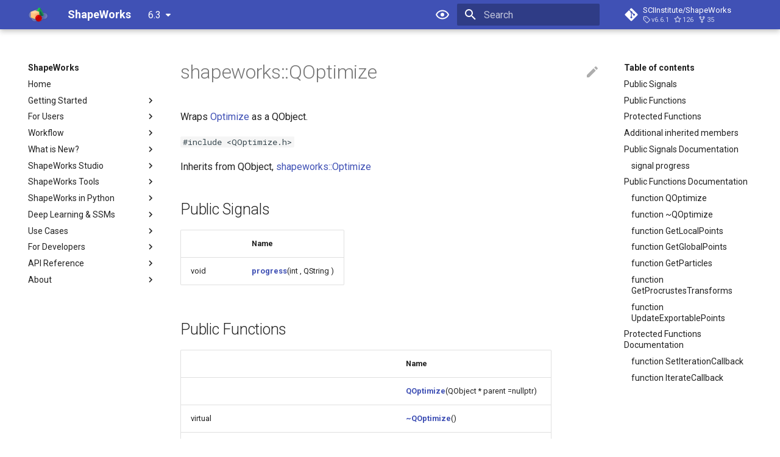

--- FILE ---
content_type: text/html; charset=utf-8
request_url: https://sciinstitute.github.io/ShapeWorks/6.3/api/Classes/classshapeworks_1_1QOptimize.html
body_size: 13992
content:

<!doctype html>
<html lang="en" class="no-js">
  <head>
    
      <meta charset="utf-8">
      <meta name="viewport" content="width=device-width,initial-scale=1">
      
        <meta name="description" content="The official documentation of ShapeWorks">
      
      
        <meta name="author" content="Shireen Elhabian et al.">
      
      
        <link rel="canonical" href="https://www.sci.utah.edu/software/shapeworks.html/6.3/api/Classes/classshapeworks_1_1QOptimize.html">
      
      <link rel="icon" href="../../assets/images/favicon.png">
      <meta name="generator" content="mkdocs-1.3.0, mkdocs-material-8.2.8">
    
    
      
        <title>shapeworks::QOptimize - ShapeWorks</title>
      
    
    
      <link rel="stylesheet" href="../../assets/stylesheets/main.644de097.min.css">
      
        
        <link rel="stylesheet" href="../../assets/stylesheets/palette.e6a45f82.min.css">
        
      
    
    
    
      
        
        
        <link rel="preconnect" href="https://fonts.gstatic.com" crossorigin>
        <link rel="stylesheet" href="https://fonts.googleapis.com/css?family=Roboto:300,300i,400,400i,700,700i%7CRoboto+Mono:400,400i,700,700i&display=fallback">
        <style>:root{--md-text-font:"Roboto";--md-code-font:"Roboto Mono"}</style>
      
    
    
      <link rel="stylesheet" href="../../css/custom.css">
    
    <script>__md_scope=new URL("../..",location),__md_get=(e,_=localStorage,t=__md_scope)=>JSON.parse(_.getItem(t.pathname+"."+e)),__md_set=(e,_,t=localStorage,a=__md_scope)=>{try{t.setItem(a.pathname+"."+e,JSON.stringify(_))}catch(e){}}</script>
    
      
  


  
  


  <script>window.ga=window.ga||function(){(ga.q=ga.q||[]).push(arguments)},ga.l=+new Date,ga("create","UA-36723568-3","auto"),ga("set","anonymizeIp",!0),ga("send","pageview"),document.addEventListener("DOMContentLoaded",function(){document.forms.search&&document.forms.search.query.addEventListener("blur",function(){var e;this.value&&(e=document.location.pathname,ga("send","pageview",e+"?q="+this.value))}),"undefined"!=typeof location$&&location$.subscribe(function(e){ga("send","pageview",e.pathname)})})</script>
  <script async src="https://www.google-analytics.com/analytics.js"></script>


    
    
  </head>
  
  
    
    
      
    
    
    
    
    <body dir="ltr" data-md-color-scheme="default" data-md-color-primary="" data-md-color-accent="">
  
    
    
      <script>var palette=__md_get("__palette");if(palette&&"object"==typeof palette.color)for(var key of Object.keys(palette.color))document.body.setAttribute("data-md-color-"+key,palette.color[key])</script>
    
    <input class="md-toggle" data-md-toggle="drawer" type="checkbox" id="__drawer" autocomplete="off">
    <input class="md-toggle" data-md-toggle="search" type="checkbox" id="__search" autocomplete="off">
    <label class="md-overlay" for="__drawer"></label>
    <div data-md-component="skip">
      
        
        <a href="#shapeworksqoptimize" class="md-skip">
          Skip to content
        </a>
      
    </div>
    <div data-md-component="announce">
      
    </div>
    
      <div data-md-component="outdated" hidden>
        <aside class="md-banner md-banner--warning">
          
        </aside>
      </div>
    
    
      

<header class="md-header" data-md-component="header">
  <nav class="md-header__inner md-grid" aria-label="Header">
    <a href="../../index.html" title="ShapeWorks" class="md-header__button md-logo" aria-label="ShapeWorks" data-md-component="logo">
      
  <img src="../../assets/shapeworks-logo-small.png" alt="logo">

    </a>
    <label class="md-header__button md-icon" for="__drawer">
      <svg xmlns="http://www.w3.org/2000/svg" viewBox="0 0 24 24"><path d="M3 6h18v2H3V6m0 5h18v2H3v-2m0 5h18v2H3v-2z"/></svg>
    </label>
    <div class="md-header__title" data-md-component="header-title">
      <div class="md-header__ellipsis">
        <div class="md-header__topic">
          <span class="md-ellipsis">
            ShapeWorks
          </span>
        </div>
        <div class="md-header__topic" data-md-component="header-topic">
          <span class="md-ellipsis">
            
              shapeworks::QOptimize
            
          </span>
        </div>
      </div>
    </div>
    
      <form class="md-header__option" data-md-component="palette">
        
          
          
          <input class="md-option" data-md-color-media="" data-md-color-scheme="default" data-md-color-primary="" data-md-color-accent=""  aria-label="Switch to dark mode"  type="radio" name="__palette" id="__palette_1">
          
            <label class="md-header__button md-icon" title="Switch to dark mode" for="__palette_2" hidden>
              <svg xmlns="http://www.w3.org/2000/svg" viewBox="0 0 24 24"><path d="M12 9a3 3 0 0 1 3 3 3 3 0 0 1-3 3 3 3 0 0 1-3-3 3 3 0 0 1 3-3m0-4.5c5 0 9.27 3.11 11 7.5-1.73 4.39-6 7.5-11 7.5S2.73 16.39 1 12c1.73-4.39 6-7.5 11-7.5M3.18 12a9.821 9.821 0 0 0 17.64 0 9.821 9.821 0 0 0-17.64 0z"/></svg>
            </label>
          
        
          
          
          <input class="md-option" data-md-color-media="" data-md-color-scheme="slate" data-md-color-primary="" data-md-color-accent=""  aria-label="Switch to light mode"  type="radio" name="__palette" id="__palette_2">
          
            <label class="md-header__button md-icon" title="Switch to light mode" for="__palette_1" hidden>
              <svg xmlns="http://www.w3.org/2000/svg" viewBox="0 0 24 24"><path d="M12 9a3 3 0 0 0-3 3 3 3 0 0 0 3 3 3 3 0 0 0 3-3 3 3 0 0 0-3-3m0 8a5 5 0 0 1-5-5 5 5 0 0 1 5-5 5 5 0 0 1 5 5 5 5 0 0 1-5 5m0-12.5C7 4.5 2.73 7.61 1 12c1.73 4.39 6 7.5 11 7.5s9.27-3.11 11-7.5c-1.73-4.39-6-7.5-11-7.5z"/></svg>
            </label>
          
        
      </form>
    
    
    
      <label class="md-header__button md-icon" for="__search">
        <svg xmlns="http://www.w3.org/2000/svg" viewBox="0 0 24 24"><path d="M9.5 3A6.5 6.5 0 0 1 16 9.5c0 1.61-.59 3.09-1.56 4.23l.27.27h.79l5 5-1.5 1.5-5-5v-.79l-.27-.27A6.516 6.516 0 0 1 9.5 16 6.5 6.5 0 0 1 3 9.5 6.5 6.5 0 0 1 9.5 3m0 2C7 5 5 7 5 9.5S7 14 9.5 14 14 12 14 9.5 12 5 9.5 5z"/></svg>
      </label>
      <div class="md-search" data-md-component="search" role="dialog">
  <label class="md-search__overlay" for="__search"></label>
  <div class="md-search__inner" role="search">
    <form class="md-search__form" name="search">
      <input type="text" class="md-search__input" name="query" aria-label="Search" placeholder="Search" autocapitalize="off" autocorrect="off" autocomplete="off" spellcheck="false" data-md-component="search-query" required>
      <label class="md-search__icon md-icon" for="__search">
        <svg xmlns="http://www.w3.org/2000/svg" viewBox="0 0 24 24"><path d="M9.5 3A6.5 6.5 0 0 1 16 9.5c0 1.61-.59 3.09-1.56 4.23l.27.27h.79l5 5-1.5 1.5-5-5v-.79l-.27-.27A6.516 6.516 0 0 1 9.5 16 6.5 6.5 0 0 1 3 9.5 6.5 6.5 0 0 1 9.5 3m0 2C7 5 5 7 5 9.5S7 14 9.5 14 14 12 14 9.5 12 5 9.5 5z"/></svg>
        <svg xmlns="http://www.w3.org/2000/svg" viewBox="0 0 24 24"><path d="M20 11v2H8l5.5 5.5-1.42 1.42L4.16 12l7.92-7.92L13.5 5.5 8 11h12z"/></svg>
      </label>
      <nav class="md-search__options" aria-label="Search">
        
        <button type="reset" class="md-search__icon md-icon" aria-label="Clear" tabindex="-1">
          <svg xmlns="http://www.w3.org/2000/svg" viewBox="0 0 24 24"><path d="M19 6.41 17.59 5 12 10.59 6.41 5 5 6.41 10.59 12 5 17.59 6.41 19 12 13.41 17.59 19 19 17.59 13.41 12 19 6.41z"/></svg>
        </button>
      </nav>
      
    </form>
    <div class="md-search__output">
      <div class="md-search__scrollwrap" data-md-scrollfix>
        <div class="md-search-result" data-md-component="search-result">
          <div class="md-search-result__meta">
            Initializing search
          </div>
          <ol class="md-search-result__list"></ol>
        </div>
      </div>
    </div>
  </div>
</div>
    
    
      <div class="md-header__source">
        <a href="https://github.com/SCIInstitute/ShapeWorks" title="Go to repository" class="md-source" data-md-component="source">
  <div class="md-source__icon md-icon">
    
    <svg xmlns="http://www.w3.org/2000/svg" viewBox="0 0 448 512"><!--! Font Awesome Free 6.1.1 by @fontawesome - https://fontawesome.com License - https://fontawesome.com/license/free (Icons: CC BY 4.0, Fonts: SIL OFL 1.1, Code: MIT License) Copyright 2022 Fonticons, Inc.--><path d="M439.55 236.05 244 40.45a28.87 28.87 0 0 0-40.81 0l-40.66 40.63 51.52 51.52c27.06-9.14 52.68 16.77 43.39 43.68l49.66 49.66c34.23-11.8 61.18 31 35.47 56.69-26.49 26.49-70.21-2.87-56-37.34L240.22 199v121.85c25.3 12.54 22.26 41.85 9.08 55a34.34 34.34 0 0 1-48.55 0c-17.57-17.6-11.07-46.91 11.25-56v-123c-20.8-8.51-24.6-30.74-18.64-45L142.57 101 8.45 235.14a28.86 28.86 0 0 0 0 40.81l195.61 195.6a28.86 28.86 0 0 0 40.8 0l194.69-194.69a28.86 28.86 0 0 0 0-40.81z"/></svg>
  </div>
  <div class="md-source__repository">
    SCIInstitute/ShapeWorks
  </div>
</a>
      </div>
    
  </nav>
  
</header>
    
    <div class="md-container" data-md-component="container">
      
      
        
          
        
      
      <main class="md-main" data-md-component="main">
        <div class="md-main__inner md-grid">
          
            
              
              <div class="md-sidebar md-sidebar--primary" data-md-component="sidebar" data-md-type="navigation" >
                <div class="md-sidebar__scrollwrap">
                  <div class="md-sidebar__inner">
                    


<nav class="md-nav md-nav--primary" aria-label="Navigation" data-md-level="0">
  <label class="md-nav__title" for="__drawer">
    <a href="../../index.html" title="ShapeWorks" class="md-nav__button md-logo" aria-label="ShapeWorks" data-md-component="logo">
      
  <img src="../../assets/shapeworks-logo-small.png" alt="logo">

    </a>
    ShapeWorks
  </label>
  
    <div class="md-nav__source">
      <a href="https://github.com/SCIInstitute/ShapeWorks" title="Go to repository" class="md-source" data-md-component="source">
  <div class="md-source__icon md-icon">
    
    <svg xmlns="http://www.w3.org/2000/svg" viewBox="0 0 448 512"><!--! Font Awesome Free 6.1.1 by @fontawesome - https://fontawesome.com License - https://fontawesome.com/license/free (Icons: CC BY 4.0, Fonts: SIL OFL 1.1, Code: MIT License) Copyright 2022 Fonticons, Inc.--><path d="M439.55 236.05 244 40.45a28.87 28.87 0 0 0-40.81 0l-40.66 40.63 51.52 51.52c27.06-9.14 52.68 16.77 43.39 43.68l49.66 49.66c34.23-11.8 61.18 31 35.47 56.69-26.49 26.49-70.21-2.87-56-37.34L240.22 199v121.85c25.3 12.54 22.26 41.85 9.08 55a34.34 34.34 0 0 1-48.55 0c-17.57-17.6-11.07-46.91 11.25-56v-123c-20.8-8.51-24.6-30.74-18.64-45L142.57 101 8.45 235.14a28.86 28.86 0 0 0 0 40.81l195.61 195.6a28.86 28.86 0 0 0 40.8 0l194.69-194.69a28.86 28.86 0 0 0 0-40.81z"/></svg>
  </div>
  <div class="md-source__repository">
    SCIInstitute/ShapeWorks
  </div>
</a>
    </div>
  
  <ul class="md-nav__list" data-md-scrollfix>
    
      
      
      

  
  
  
    <li class="md-nav__item">
      <a href="../../index.html" class="md-nav__link">
        Home
      </a>
    </li>
  

    
      
      
      

  
  
  
    
    <li class="md-nav__item md-nav__item--nested">
      
      
        <input class="md-nav__toggle md-toggle" data-md-toggle="__nav_2" type="checkbox" id="__nav_2" >
      
      
      
      
        <label class="md-nav__link" for="__nav_2">
          Getting Started
          <span class="md-nav__icon md-icon"></span>
        </label>
      
      <nav class="md-nav" aria-label="Getting Started" data-md-level="1">
        <label class="md-nav__title" for="__nav_2">
          <span class="md-nav__icon md-icon"></span>
          Getting Started
        </label>
        <ul class="md-nav__list" data-md-scrollfix>
          
            
              
  
  
  
    <li class="md-nav__item">
      <a href="../../getting-started/shapes.html" class="md-nav__link">
        Shapes, What & From Where?
      </a>
    </li>
  

            
          
            
              
  
  
  
    <li class="md-nav__item">
      <a href="../../getting-started/workflow.html" class="md-nav__link">
        Shape Modeling Workflow
      </a>
    </li>
  

            
          
            
              
  
  
  
    <li class="md-nav__item">
      <a href="../../getting-started/sw-stories.html" class="md-nav__link">
        ShapeWorks Success Stories
      </a>
    </li>
  

            
          
            
              
  
  
  
    <li class="md-nav__item">
      <a href="../../getting-started/interfaces.html" class="md-nav__link">
        ShapeWorks Interfaces
      </a>
    </li>
  

            
          
            
              
  
  
  
    <li class="md-nav__item">
      <a href="../../getting-started/examples.html" class="md-nav__link">
        Examples
      </a>
    </li>
  

            
          
            
              
  
  
  
    <li class="md-nav__item">
      <a href="../../getting-started/how-tos.html" class="md-nav__link">
        How-Tos
      </a>
    </li>
  

            
          
        </ul>
      </nav>
    </li>
  

    
      
      
      

  
  
  
    
    <li class="md-nav__item md-nav__item--nested">
      
      
        <input class="md-nav__toggle md-toggle" data-md-toggle="__nav_3" type="checkbox" id="__nav_3" >
      
      
      
      
        <label class="md-nav__link" for="__nav_3">
          For Users
          <span class="md-nav__icon md-icon"></span>
        </label>
      
      <nav class="md-nav" aria-label="For Users" data-md-level="1">
        <label class="md-nav__title" for="__nav_3">
          <span class="md-nav__icon md-icon"></span>
          For Users
        </label>
        <ul class="md-nav__list" data-md-scrollfix>
          
            
              
  
  
  
    <li class="md-nav__item">
      <a href="../../users/install.html" class="md-nav__link">
        How to Install ShapeWorks?
      </a>
    </li>
  

            
          
            
              
  
  
  
    <li class="md-nav__item">
      <a href="../../users/citation.html" class="md-nav__link">
        How to Cite ShapeWorks?
      </a>
    </li>
  

            
          
            
              
  
  
  
    <li class="md-nav__item">
      <a href="../../users/papers.html" class="md-nav__link">
        Revelant Papers
      </a>
    </li>
  

            
          
        </ul>
      </nav>
    </li>
  

    
      
      
      

  
  
  
    
    <li class="md-nav__item md-nav__item--nested">
      
      
        <input class="md-nav__toggle md-toggle" data-md-toggle="__nav_4" type="checkbox" id="__nav_4" >
      
      
      
      
        <label class="md-nav__link" for="__nav_4">
          Workflow
          <span class="md-nav__icon md-icon"></span>
        </label>
      
      <nav class="md-nav" aria-label="Workflow" data-md-level="1">
        <label class="md-nav__title" for="__nav_4">
          <span class="md-nav__icon md-icon"></span>
          Workflow
        </label>
        <ul class="md-nav__list" data-md-scrollfix>
          
            
              
  
  
  
    <li class="md-nav__item">
      <a href="../../workflow/groom.html" class="md-nav__link">
        How to Groom Your Dataset?
      </a>
    </li>
  

            
          
            
              
  
  
  
    
    <li class="md-nav__item md-nav__item--nested">
      
      
        <input class="md-nav__toggle md-toggle" data-md-toggle="__nav_4_2" type="checkbox" id="__nav_4_2" >
      
      
      
      
        <label class="md-nav__link" for="__nav_4_2">
          Shape Model Optimization
          <span class="md-nav__icon md-icon"></span>
        </label>
      
      <nav class="md-nav" aria-label="Shape Model Optimization" data-md-level="2">
        <label class="md-nav__title" for="__nav_4_2">
          <span class="md-nav__icon md-icon"></span>
          Shape Model Optimization
        </label>
        <ul class="md-nav__list" data-md-scrollfix>
          
            
              
  
  
  
    <li class="md-nav__item">
      <a href="../../workflow/optimize.html" class="md-nav__link">
        How to Optimize Your Shape Model?
      </a>
    </li>
  

            
          
            
              
  
  
  
    <li class="md-nav__item">
      <a href="../../workflow/parameters.html" class="md-nav__link">
        Optimization Parameters
      </a>
    </li>
  

            
          
        </ul>
      </nav>
    </li>
  

            
          
            
              
  
  
  
    <li class="md-nav__item">
      <a href="../../workflow/analyze.html" class="md-nav__link">
        How to Analyze Your Shape Model?
      </a>
    </li>
  

            
          
        </ul>
      </nav>
    </li>
  

    
      
      
      

  
  
  
    
    <li class="md-nav__item md-nav__item--nested">
      
      
        <input class="md-nav__toggle md-toggle" data-md-toggle="__nav_5" type="checkbox" id="__nav_5" >
      
      
      
      
        <label class="md-nav__link" for="__nav_5">
          What is New?
          <span class="md-nav__icon md-icon"></span>
        </label>
      
      <nav class="md-nav" aria-label="What is New?" data-md-level="1">
        <label class="md-nav__title" for="__nav_5">
          <span class="md-nav__icon md-icon"></span>
          What is New?
        </label>
        <ul class="md-nav__list" data-md-scrollfix>
          
            
              
  
  
  
    <li class="md-nav__item">
      <a href="../../new/new-studio.html" class="md-nav__link">
        New in ShapeWorks Studio
      </a>
    </li>
  

            
          
            
              
  
  
  
    <li class="md-nav__item">
      <a href="../../new/openvdb.html" class="md-nav__link">
        ShapeWorks Takes ~85% Less Memory
      </a>
    </li>
  

            
          
            
              
  
  
  
    <li class="md-nav__item">
      <a href="../../new/sw-meshes.html" class="md-nav__link">
        ShapeWorks Directly on Meshes
      </a>
    </li>
  

            
          
            
              
  
  
  
    <li class="md-nav__item">
      <a href="../../new/shapeworks-command.html" class="md-nav__link">
        ShapeWorks Command
      </a>
    </li>
  

            
          
            
              
  
  
  
    <li class="md-nav__item">
      <a href="../../new/ssm-eval.html" class="md-nav__link">
        Shape Model Evaluation
      </a>
    </li>
  

            
          
            
              
  
  
  
    <li class="md-nav__item">
      <a href="../../new/shapeworks-python.html" class="md-nav__link">
        ShapeWorks in Python
      </a>
    </li>
  

            
          
            
              
  
  
  
    <li class="md-nav__item">
      <a href="../../new/ellipsoid-joint-generation.html" class="md-nav__link">
        Ellipsoid Joint Generation
      </a>
    </li>
  

            
          
        </ul>
      </nav>
    </li>
  

    
      
      
      

  
  
  
    
    <li class="md-nav__item md-nav__item--nested">
      
      
        <input class="md-nav__toggle md-toggle" data-md-toggle="__nav_6" type="checkbox" id="__nav_6" >
      
      
      
      
        <label class="md-nav__link" for="__nav_6">
          ShapeWorks Studio
          <span class="md-nav__icon md-icon"></span>
        </label>
      
      <nav class="md-nav" aria-label="ShapeWorks Studio" data-md-level="1">
        <label class="md-nav__title" for="__nav_6">
          <span class="md-nav__icon md-icon"></span>
          ShapeWorks Studio
        </label>
        <ul class="md-nav__list" data-md-scrollfix>
          
            
              
  
  
  
    <li class="md-nav__item">
      <a href="../../studio/getting-started-with-studio.html" class="md-nav__link">
        Getting Started
      </a>
    </li>
  

            
          
            
              
  
  
  
    <li class="md-nav__item">
      <a href="../../studio/studio-viewer.html" class="md-nav__link">
        Viewer Controls
      </a>
    </li>
  

            
          
            
              
  
  
  
    <li class="md-nav__item">
      <a href="../../studio/studio-export.html" class="md-nav__link">
        Export Options
      </a>
    </li>
  

            
          
            
              
  
  
  
    <li class="md-nav__item">
      <a href="../../studio/studio-data.html" class="md-nav__link">
        Data Module
      </a>
    </li>
  

            
          
            
              
  
  
  
    <li class="md-nav__item">
      <a href="../../studio/studio-groom.html" class="md-nav__link">
        Groom Module
      </a>
    </li>
  

            
          
            
              
  
  
  
    <li class="md-nav__item">
      <a href="../../studio/studio-optimize.html" class="md-nav__link">
        Optimize Module
      </a>
    </li>
  

            
          
            
              
  
  
  
    <li class="md-nav__item">
      <a href="../../studio/studio-analyze.html" class="md-nav__link">
        Analyze Module
      </a>
    </li>
  

            
          
            
              
  
  
  
    <li class="md-nav__item">
      <a href="../../studio/deepssm-in-studio.html" class="md-nav__link">
        DeepSSM Module
      </a>
    </li>
  

            
          
            
              
  
  
  
    <li class="md-nav__item">
      <a href="../../studio/multiple-domains.html" class="md-nav__link">
        Multiple Domains SSM
      </a>
    </li>
  

            
          
        </ul>
      </nav>
    </li>
  

    
      
      
      

  
  
  
    
    <li class="md-nav__item md-nav__item--nested">
      
      
        <input class="md-nav__toggle md-toggle" data-md-toggle="__nav_7" type="checkbox" id="__nav_7" >
      
      
      
      
        <label class="md-nav__link" for="__nav_7">
          ShapeWorks Tools
          <span class="md-nav__icon md-icon"></span>
        </label>
      
      <nav class="md-nav" aria-label="ShapeWorks Tools" data-md-level="1">
        <label class="md-nav__title" for="__nav_7">
          <span class="md-nav__icon md-icon"></span>
          ShapeWorks Tools
        </label>
        <ul class="md-nav__list" data-md-scrollfix>
          
            
              
  
  
  
    <li class="md-nav__item">
      <a href="../../tools/ShapeWorksCommands.html" class="md-nav__link">
        ShapeWorks Commands
      </a>
    </li>
  

            
          
        </ul>
      </nav>
    </li>
  

    
      
      
      

  
  
  
    
    <li class="md-nav__item md-nav__item--nested">
      
      
        <input class="md-nav__toggle md-toggle" data-md-toggle="__nav_8" type="checkbox" id="__nav_8" >
      
      
      
      
        <label class="md-nav__link" for="__nav_8">
          ShapeWorks in Python
          <span class="md-nav__icon md-icon"></span>
        </label>
      
      <nav class="md-nav" aria-label="ShapeWorks in Python" data-md-level="1">
        <label class="md-nav__title" for="__nav_8">
          <span class="md-nav__icon md-icon"></span>
          ShapeWorks in Python
        </label>
        <ul class="md-nav__list" data-md-scrollfix>
          
            
              
  
  
  
    <li class="md-nav__item">
      <a href="../../notebooks/getting-started-with-notebooks.html" class="md-nav__link">
        Getting Started with Jupyter Notebooks
      </a>
    </li>
  

            
          
            
              
  
  
  
    <li class="md-nav__item">
      <a href="../../notebooks/getting-started-with-segmentations.html" class="md-nav__link">
        Getting Started with Segmentations
      </a>
    </li>
  

            
          
            
              
  
  
  
    <li class="md-nav__item">
      <a href="../../notebooks/getting-started-with-meshes.html" class="md-nav__link">
        Getting Started with Meshes
      </a>
    </li>
  

            
          
            
              
  
  
  
    <li class="md-nav__item">
      <a href="../../notebooks/getting-started-with-exploring-segmentations.html" class="md-nav__link">
        Getting Started with Exploring Segmentations
      </a>
    </li>
  

            
          
            
              
  
  
  
    <li class="md-nav__item">
      <a href="../../notebooks/getting-started-with-data-augmentation.html" class="md-nav__link">
        Getting Started with Data Augmentation
      </a>
    </li>
  

            
          
            
              
  
  
  
    <li class="md-nav__item">
      <a href="../../notebooks/getting-started-with-shape-cohort-generation.html" class="md-nav__link">
        Getting Started with Shape Cohort Generator
      </a>
    </li>
  

            
          
            
              
  
  
  
    <li class="md-nav__item">
      <a href="../../notebooks/array-passing-without-copying.html" class="md-nav__link">
        Array passing without copying
      </a>
    </li>
  

            
          
            
              
  
  
  
    <li class="md-nav__item">
      <a href="../../notebooks/create-and-apply-image-transforms.html" class="md-nav__link">
        Transforms can be used to center image data or to align two images
      </a>
    </li>
  

            
          
            
              
  
  
  
    <li class="md-nav__item">
      <a href="../../notebooks/create-and-apply-mesh-transforms.html" class="md-nav__link">
        Transforms can also be used to align two meshes
      </a>
    </li>
  

            
          
        </ul>
      </nav>
    </li>
  

    
      
      
      

  
  
  
    
    <li class="md-nav__item md-nav__item--nested">
      
      
        <input class="md-nav__toggle md-toggle" data-md-toggle="__nav_9" type="checkbox" id="__nav_9" >
      
      
      
      
        <label class="md-nav__link" for="__nav_9">
          Deep Learning & SSMs
          <span class="md-nav__icon md-icon"></span>
        </label>
      
      <nav class="md-nav" aria-label="Deep Learning & SSMs" data-md-level="1">
        <label class="md-nav__title" for="__nav_9">
          <span class="md-nav__icon md-icon"></span>
          Deep Learning & SSMs
        </label>
        <ul class="md-nav__list" data-md-scrollfix>
          
            
              
  
  
  
    <li class="md-nav__item">
      <a href="../../deep-learning/pytorch-gpu.html" class="md-nav__link">
        PyTorch GPU Support for ShapeWorks
      </a>
    </li>
  

            
          
            
              
  
  
  
    <li class="md-nav__item">
      <a href="../../deep-learning/data-augmentation.html" class="md-nav__link">
        Data Augmentation for Deep Learning
      </a>
    </li>
  

            
          
            
              
  
  
  
    <li class="md-nav__item">
      <a href="../../deep-learning/deep-ssm.html" class="md-nav__link">
        SSMs Directly from Images
      </a>
    </li>
  

            
          
        </ul>
      </nav>
    </li>
  

    
      
      
      

  
  
  
    
    <li class="md-nav__item md-nav__item--nested">
      
      
        <input class="md-nav__toggle md-toggle" data-md-toggle="__nav_10" type="checkbox" id="__nav_10" >
      
      
      
      
        <label class="md-nav__link" for="__nav_10">
          Use Cases
          <span class="md-nav__icon md-icon"></span>
        </label>
      
      <nav class="md-nav" aria-label="Use Cases" data-md-level="1">
        <label class="md-nav__title" for="__nav_10">
          <span class="md-nav__icon md-icon"></span>
          Use Cases
        </label>
        <ul class="md-nav__list" data-md-scrollfix>
          
            
              
  
  
  
    <li class="md-nav__item">
      <a href="../../use-cases/use-cases.html" class="md-nav__link">
        Getting Started with Use Cases
      </a>
    </li>
  

            
          
            
              
  
  
  
    
    <li class="md-nav__item md-nav__item--nested">
      
      
        <input class="md-nav__toggle md-toggle" data-md-toggle="__nav_10_2" type="checkbox" id="__nav_10_2" >
      
      
      
      
        <label class="md-nav__link" for="__nav_10_2">
          Segmentation Based Use Cases
          <span class="md-nav__icon md-icon"></span>
        </label>
      
      <nav class="md-nav" aria-label="Segmentation Based Use Cases" data-md-level="2">
        <label class="md-nav__title" for="__nav_10_2">
          <span class="md-nav__icon md-icon"></span>
          Segmentation Based Use Cases
        </label>
        <ul class="md-nav__list" data-md-scrollfix>
          
            
              
  
  
  
    <li class="md-nav__item">
      <a href="../../use-cases/segmentation-based/ellipsoid.html" class="md-nav__link">
        Ellipsoid: Basic Example
      </a>
    </li>
  

            
          
            
              
  
  
  
    <li class="md-nav__item">
      <a href="../../use-cases/segmentation-based/left-atrium.html" class="md-nav__link">
        Left Atrium: Shape Model from Segmentations
      </a>
    </li>
  

            
          
            
              
  
  
  
    <li class="md-nav__item">
      <a href="../../use-cases/segmentation-based/ellipsoid-multiple-domain.html" class="md-nav__link">
        Shape Model for Multiple Domains from Segmentations
      </a>
    </li>
  

            
          
        </ul>
      </nav>
    </li>
  

            
          
            
              
  
  
  
    
    <li class="md-nav__item md-nav__item--nested">
      
      
        <input class="md-nav__toggle md-toggle" data-md-toggle="__nav_10_3" type="checkbox" id="__nav_10_3" >
      
      
      
      
        <label class="md-nav__link" for="__nav_10_3">
          Mesh Based Use Cases
          <span class="md-nav__icon md-icon"></span>
        </label>
      
      <nav class="md-nav" aria-label="Mesh Based Use Cases" data-md-level="2">
        <label class="md-nav__title" for="__nav_10_3">
          <span class="md-nav__icon md-icon"></span>
          Mesh Based Use Cases
        </label>
        <ul class="md-nav__list" data-md-scrollfix>
          
            
              
  
  
  
    <li class="md-nav__item">
      <a href="../../use-cases/mesh-based/ellipsoid_mesh.html" class="md-nav__link">
        Ellipsoid Mesh: Basic Example
      </a>
    </li>
  

            
          
            
              
  
  
  
    <li class="md-nav__item">
      <a href="../../use-cases/mesh-based/lumps.html" class="md-nav__link">
        Lumps: Shape Model directly from Mesh
      </a>
    </li>
  

            
          
            
              
  
  
  
    <li class="md-nav__item">
      <a href="../../use-cases/mesh-based/thin-cavity-bean.html" class="md-nav__link">
        Thin Cavity Bean: Shape Model with Geodesic Distances
      </a>
    </li>
  

            
          
            
              
  
  
  
    <li class="md-nav__item">
      <a href="../../use-cases/mesh-based/ellipsoid-multiple-domain-mesh.html" class="md-nav__link">
        Shape Model for Multiple Domains directly from Mesh
      </a>
    </li>
  

            
          
        </ul>
      </nav>
    </li>
  

            
          
            
              
  
  
  
    
    <li class="md-nav__item md-nav__item--nested">
      
      
        <input class="md-nav__toggle md-toggle" data-md-toggle="__nav_10_4" type="checkbox" id="__nav_10_4" >
      
      
      
      
        <label class="md-nav__link" for="__nav_10_4">
          Contour Based Use Cases
          <span class="md-nav__icon md-icon"></span>
        </label>
      
      <nav class="md-nav" aria-label="Contour Based Use Cases" data-md-level="2">
        <label class="md-nav__title" for="__nav_10_4">
          <span class="md-nav__icon md-icon"></span>
          Contour Based Use Cases
        </label>
        <ul class="md-nav__list" data-md-scrollfix>
          
            
              
  
  
  
    <li class="md-nav__item">
      <a href="../../use-cases/contour-based/supershapes-contour.html" class="md-nav__link">
        Supershapes:Shape Model for Contour Domains
      </a>
    </li>
  

            
          
        </ul>
      </nav>
    </li>
  

            
          
            
              
  
  
  
    
    <li class="md-nav__item md-nav__item--nested">
      
      
        <input class="md-nav__toggle md-toggle" data-md-toggle="__nav_10_5" type="checkbox" id="__nav_10_5" >
      
      
      
      
        <label class="md-nav__link" for="__nav_10_5">
          Constraints Based Use Cases
          <span class="md-nav__icon md-icon"></span>
        </label>
      
      <nav class="md-nav" aria-label="Constraints Based Use Cases" data-md-level="2">
        <label class="md-nav__title" for="__nav_10_5">
          <span class="md-nav__icon md-icon"></span>
          Constraints Based Use Cases
        </label>
        <ul class="md-nav__list" data-md-scrollfix>
          
            
              
  
  
  
    <li class="md-nav__item">
      <a href="../../use-cases/constraint-based/ellipsoid-cutting-planes.html" class="md-nav__link">
        Ellipsoid: Shape Model with Cutting Planes
      </a>
    </li>
  

            
          
            
              
  
  
  
    <li class="md-nav__item">
      <a href="../../use-cases/constraint-based/femur-cutting-planes.html" class="md-nav__link">
        Femur:Shape Model with Cutting Planes
      </a>
    </li>
  

            
          
            
              
  
  
  
    <li class="md-nav__item">
      <a href="../../use-cases/constraint-based/femur-cutting-planes-studio.html" class="md-nav__link">
        Studio Femur: Shape Model from Meshes with Cutting Planes Using Studio
      </a>
    </li>
  

            
          
        </ul>
      </nav>
    </li>
  

            
          
            
              
  
  
  
    
    <li class="md-nav__item md-nav__item--nested">
      
      
        <input class="md-nav__toggle md-toggle" data-md-toggle="__nav_10_6" type="checkbox" id="__nav_10_6" >
      
      
      
      
        <label class="md-nav__link" for="__nav_10_6">
          Multi-Step Optimization Use Cases
          <span class="md-nav__icon md-icon"></span>
        </label>
      
      <nav class="md-nav" aria-label="Multi-Step Optimization Use Cases" data-md-level="2">
        <label class="md-nav__title" for="__nav_10_6">
          <span class="md-nav__icon md-icon"></span>
          Multi-Step Optimization Use Cases
        </label>
        <ul class="md-nav__list" data-md-scrollfix>
          
            
              
  
  
  
    <li class="md-nav__item">
      <a href="../../use-cases/multistep/fixed-domain-ellipsoid.html" class="md-nav__link">
        Fixed Domains Ellipsoid: Shape Model on New Shapes
      </a>
    </li>
  

            
          
            
              
  
  
  
    <li class="md-nav__item">
      <a href="../../use-cases/multistep/incremental_supershapes.html" class="md-nav__link">
        Incremental Supershapes: Building a Shape Model Incrementally
      </a>
    </li>
  

            
          
        </ul>
      </nav>
    </li>
  

            
          
            
              
  
  
  
    
    <li class="md-nav__item md-nav__item--nested">
      
      
        <input class="md-nav__toggle md-toggle" data-md-toggle="__nav_10_7" type="checkbox" id="__nav_10_7" >
      
      
      
      
        <label class="md-nav__link" for="__nav_10_7">
          Statistics Based Use Cases
          <span class="md-nav__icon md-icon"></span>
        </label>
      
      <nav class="md-nav" aria-label="Statistics Based Use Cases" data-md-level="2">
        <label class="md-nav__title" for="__nav_10_7">
          <span class="md-nav__icon md-icon"></span>
          Statistics Based Use Cases
        </label>
        <ul class="md-nav__list" data-md-scrollfix>
          
            
              
  
  
  
    <li class="md-nav__item">
      <a href="../../use-cases/stats-based/ellipsoid-pca.html" class="md-nav__link">
        Ellipsoid: Shape Statistics in Python
      </a>
    </li>
  

            
          
            
              
  
  
  
    <li class="md-nav__item">
      <a href="../../use-cases/stats-based/femur-pvalues.html" class="md-nav__link">
        Femur: Group Difference Statistics in Python
      </a>
    </li>
  

            
          
            
              
  
  
  
    <li class="md-nav__item">
      <a href="../../use-cases/stats-based/ellipsoid-evaluate.html" class="md-nav__link">
        Ellipsoid: Shape Evaluation in Python
      </a>
    </li>
  

            
          
        </ul>
      </nav>
    </li>
  

            
          
            
              
  
  
  
    
    <li class="md-nav__item md-nav__item--nested">
      
      
        <input class="md-nav__toggle md-toggle" data-md-toggle="__nav_10_8" type="checkbox" id="__nav_10_8" >
      
      
      
      
        <label class="md-nav__link" for="__nav_10_8">
          Deep Learning Based Use Cases
          <span class="md-nav__icon md-icon"></span>
        </label>
      
      <nav class="md-nav" aria-label="Deep Learning Based Use Cases" data-md-level="2">
        <label class="md-nav__title" for="__nav_10_8">
          <span class="md-nav__icon md-icon"></span>
          Deep Learning Based Use Cases
        </label>
        <ul class="md-nav__list" data-md-scrollfix>
          
            
              
  
  
  
    <li class="md-nav__item">
      <a href="../../use-cases/deep-learning-based/deep-ssm-femur.html" class="md-nav__link">
        Femur SSM Directly from Images
      </a>
    </li>
  

            
          
        </ul>
      </nav>
    </li>
  

            
          
            
              
  
  
  
    
    <li class="md-nav__item md-nav__item--nested">
      
      
        <input class="md-nav__toggle md-toggle" data-md-toggle="__nav_10_9" type="checkbox" id="__nav_10_9" >
      
      
      
      
        <label class="md-nav__link" for="__nav_10_9">
          Shared Boundary Use Cases
          <span class="md-nav__icon md-icon"></span>
        </label>
      
      <nav class="md-nav" aria-label="Shared Boundary Use Cases" data-md-level="2">
        <label class="md-nav__title" for="__nav_10_9">
          <span class="md-nav__icon md-icon"></span>
          Shared Boundary Use Cases
        </label>
        <ul class="md-nav__list" data-md-scrollfix>
          
            
              
  
  
  
    <li class="md-nav__item">
      <a href="../../use-cases/shared-boundary-based/peanut.html" class="md-nav__link">
        Peanut:Shape Model of Multiple Domains with Shared Boundaries
      </a>
    </li>
  

            
          
        </ul>
      </nav>
    </li>
  

            
          
            
              
  
  
  
    <li class="md-nav__item">
      <a href="../../use-cases/right-ventricle.html" class="md-nav__link">
        Right Ventricle: Highly Variable Shapes
      </a>
    </li>
  

            
          
        </ul>
      </nav>
    </li>
  

    
      
      
      

  
  
  
    
    <li class="md-nav__item md-nav__item--nested">
      
      
        <input class="md-nav__toggle md-toggle" data-md-toggle="__nav_11" type="checkbox" id="__nav_11" >
      
      
      
      
        <label class="md-nav__link" for="__nav_11">
          For Developers
          <span class="md-nav__icon md-icon"></span>
        </label>
      
      <nav class="md-nav" aria-label="For Developers" data-md-level="1">
        <label class="md-nav__title" for="__nav_11">
          <span class="md-nav__icon md-icon"></span>
          For Developers
        </label>
        <ul class="md-nav__list" data-md-scrollfix>
          
            
              
  
  
  
    <li class="md-nav__item">
      <a href="../../dev/build.html" class="md-nav__link">
        How to Build ShapeWorks from Source?
      </a>
    </li>
  

            
          
            
              
  
  
  
    <li class="md-nav__item">
      <a href="../../dev/contribute.html" class="md-nav__link">
        How to Contribute to ShapeWorks?
      </a>
    </li>
  

            
          
            
              
  
  
  
    <li class="md-nav__item">
      <a href="../../dev/commands.html" class="md-nav__link">
        How to Add ShapeWorks Commands?
      </a>
    </li>
  

            
          
            
              
  
  
  
    <li class="md-nav__item">
      <a href="../../dev/python-apis.html" class="md-nav__link">
        How to Add Python APIs?
      </a>
    </li>
  

            
          
            
              
  
  
  
    <li class="md-nav__item">
      <a href="../../dev/tests.html" class="md-nav__link">
        How to Add and Run Unit Tests?
      </a>
    </li>
  

            
          
            
              
  
  
  
    <li class="md-nav__item">
      <a href="../../dev/new-use-case.html" class="md-nav__link">
        How to Add New Use Cases?
      </a>
    </li>
  

            
          
            
              
  
  
  
    <li class="md-nav__item">
      <a href="../../dev/datasets.html" class="md-nav__link">
        How to Add New Datasets?
      </a>
    </li>
  

            
          
            
              
  
  
  
    <li class="md-nav__item">
      <a href="../../dev/new-notebook.html" class="md-nav__link">
        How to Add New Notebooks?
      </a>
    </li>
  

            
          
            
              
  
  
  
    <li class="md-nav__item">
      <a href="../../dev/modify-datasets.html" class="md-nav__link">
        When Modifying Existing Datasets
      </a>
    </li>
  

            
          
            
              
  
  
  
    <li class="md-nav__item">
      <a href="../../dev/docs.html" class="md-nav__link">
        Getting Started with Documentation
      </a>
    </li>
  

            
          
            
              
  
  
  
    <li class="md-nav__item">
      <a href="../../dev/gh-actions.html" class="md-nav__link">
        Getting Started with GitHub Actions
      </a>
    </li>
  

            
          
            
              
  
  
  
    <li class="md-nav__item">
      <a href="../../dev/markdown.html" class="md-nav__link">
        Getting Started with Markdown
      </a>
    </li>
  

            
          
            
              
  
  
  
    <li class="md-nav__item">
      <a href="../../dev/paths.html" class="md-nav__link">
        Adding to PATH Environment Variable
      </a>
    </li>
  

            
          
        </ul>
      </nav>
    </li>
  

    
      
      
      

  
  
  
    
    <li class="md-nav__item md-nav__item--nested">
      
      
        <input class="md-nav__toggle md-toggle" data-md-toggle="__nav_12" type="checkbox" id="__nav_12" >
      
      
      
      
        <label class="md-nav__link" for="__nav_12">
          API Reference
          <span class="md-nav__icon md-icon"></span>
        </label>
      
      <nav class="md-nav" aria-label="API Reference" data-md-level="1">
        <label class="md-nav__title" for="__nav_12">
          <span class="md-nav__icon md-icon"></span>
          API Reference
        </label>
        <ul class="md-nav__list" data-md-scrollfix>
          
            
              
  
  
  
    <li class="md-nav__item">
      <a href="../Modules/index_groups.html" class="md-nav__link">
        Groups
      </a>
    </li>
  

            
          
            
              
  
  
  
    <li class="md-nav__item">
      <a href="../Namespaces/index_namespaces.html" class="md-nav__link">
        Namespaces
      </a>
    </li>
  

            
          
            
              
  
  
  
    <li class="md-nav__item">
      <a href="index_classes.html" class="md-nav__link">
        Classes
      </a>
    </li>
  

            
          
            
              
  
  
  
    <li class="md-nav__item">
      <a href="../Files/index_files.html" class="md-nav__link">
        Files
      </a>
    </li>
  

            
          
        </ul>
      </nav>
    </li>
  

    
      
      
      

  
  
  
    
    <li class="md-nav__item md-nav__item--nested">
      
      
        <input class="md-nav__toggle md-toggle" data-md-toggle="__nav_13" type="checkbox" id="__nav_13" >
      
      
      
      
        <label class="md-nav__link" for="__nav_13">
          About
          <span class="md-nav__icon md-icon"></span>
        </label>
      
      <nav class="md-nav" aria-label="About" data-md-level="1">
        <label class="md-nav__title" for="__nav_13">
          <span class="md-nav__icon md-icon"></span>
          About
        </label>
        <ul class="md-nav__list" data-md-scrollfix>
          
            
              
  
  
  
    <li class="md-nav__item">
      <a href="../../about/team.html" class="md-nav__link">
        Meet ShapeWorkers!
      </a>
    </li>
  

            
          
            
              
  
  
  
    <li class="md-nav__item">
      <a href="../../about/release-notes.html" class="md-nav__link">
        Release Notes
      </a>
    </li>
  

            
          
            
              
  
  
  
    <li class="md-nav__item">
      <a href="../../about/license.html" class="md-nav__link">
        License
      </a>
    </li>
  

            
          
            
              
  
  
  
    <li class="md-nav__item">
      <a href="../../about/contact.html" class="md-nav__link">
        Contact Us
      </a>
    </li>
  

            
          
        </ul>
      </nav>
    </li>
  

    
  </ul>
</nav>
                  </div>
                </div>
              </div>
            
            
              
              <div class="md-sidebar md-sidebar--secondary" data-md-component="sidebar" data-md-type="toc" >
                <div class="md-sidebar__scrollwrap">
                  <div class="md-sidebar__inner">
                    

<nav class="md-nav md-nav--secondary" aria-label="Table of contents">
  
  
  
    
  
  
    <label class="md-nav__title" for="__toc">
      <span class="md-nav__icon md-icon"></span>
      Table of contents
    </label>
    <ul class="md-nav__list" data-md-component="toc" data-md-scrollfix>
      
        <li class="md-nav__item">
  <a href="#public-signals" class="md-nav__link">
    Public Signals
  </a>
  
</li>
      
        <li class="md-nav__item">
  <a href="#public-functions" class="md-nav__link">
    Public Functions
  </a>
  
</li>
      
        <li class="md-nav__item">
  <a href="#protected-functions" class="md-nav__link">
    Protected Functions
  </a>
  
</li>
      
        <li class="md-nav__item">
  <a href="#additional-inherited-members" class="md-nav__link">
    Additional inherited members
  </a>
  
</li>
      
        <li class="md-nav__item">
  <a href="#public-signals-documentation" class="md-nav__link">
    Public Signals Documentation
  </a>
  
    <nav class="md-nav" aria-label="Public Signals Documentation">
      <ul class="md-nav__list">
        
          <li class="md-nav__item">
  <a href="#signal-progress" class="md-nav__link">
    signal progress
  </a>
  
</li>
        
      </ul>
    </nav>
  
</li>
      
        <li class="md-nav__item">
  <a href="#public-functions-documentation" class="md-nav__link">
    Public Functions Documentation
  </a>
  
    <nav class="md-nav" aria-label="Public Functions Documentation">
      <ul class="md-nav__list">
        
          <li class="md-nav__item">
  <a href="#function-qoptimize" class="md-nav__link">
    function QOptimize
  </a>
  
</li>
        
          <li class="md-nav__item">
  <a href="#function-qoptimize_1" class="md-nav__link">
    function ~QOptimize
  </a>
  
</li>
        
          <li class="md-nav__item">
  <a href="#function-getlocalpoints" class="md-nav__link">
    function GetLocalPoints
  </a>
  
</li>
        
          <li class="md-nav__item">
  <a href="#function-getglobalpoints" class="md-nav__link">
    function GetGlobalPoints
  </a>
  
</li>
        
          <li class="md-nav__item">
  <a href="#function-getparticles" class="md-nav__link">
    function GetParticles
  </a>
  
</li>
        
          <li class="md-nav__item">
  <a href="#function-getprocrustestransforms" class="md-nav__link">
    function GetProcrustesTransforms
  </a>
  
</li>
        
          <li class="md-nav__item">
  <a href="#function-updateexportablepoints" class="md-nav__link">
    function UpdateExportablePoints
  </a>
  
</li>
        
      </ul>
    </nav>
  
</li>
      
        <li class="md-nav__item">
  <a href="#protected-functions-documentation" class="md-nav__link">
    Protected Functions Documentation
  </a>
  
    <nav class="md-nav" aria-label="Protected Functions Documentation">
      <ul class="md-nav__list">
        
          <li class="md-nav__item">
  <a href="#function-setiterationcallback" class="md-nav__link">
    function SetIterationCallback
  </a>
  
</li>
        
          <li class="md-nav__item">
  <a href="#function-iteratecallback" class="md-nav__link">
    function IterateCallback
  </a>
  
</li>
        
      </ul>
    </nav>
  
</li>
      
    </ul>
  
</nav>
                  </div>
                </div>
              </div>
            
          
          <div class="md-content" data-md-component="content">
            <article class="md-content__inner md-typeset">
              
                
<a href="https://github.com/SCIInstitute/ShapeWorks/edit/master/docs/api/Classes/classshapeworks_1_1QOptimize.md" title="Edit this page" class="md-content__button md-icon">
  <svg xmlns="http://www.w3.org/2000/svg" viewBox="0 0 24 24"><path d="M20.71 7.04c.39-.39.39-1.04 0-1.41l-2.34-2.34c-.37-.39-1.02-.39-1.41 0l-1.84 1.83 3.75 3.75M3 17.25V21h3.75L17.81 9.93l-3.75-3.75L3 17.25z"/></svg>
</a>



<h1 id="shapeworksqoptimize">shapeworks::QOptimize</h1>
<p>Wraps <a href="classshapeworks_1_1Optimize.html">Optimize</a> as a QObject. </p>
<p><code>#include &lt;QOptimize.h&gt;</code></p>
<p>Inherits from QObject, <a href="classshapeworks_1_1Optimize.html">shapeworks::Optimize</a></p>
<h2 id="public-signals">Public Signals</h2>
<table>
<thead>
<tr>
<th></th>
<th>Name</th>
</tr>
</thead>
<tbody>
<tr>
<td>void</td>
<td><strong><a href="classshapeworks_1_1QOptimize.html#signal-progress">progress</a></strong>(int , QString )</td>
</tr>
</tbody>
</table>
<h2 id="public-functions">Public Functions</h2>
<table>
<thead>
<tr>
<th></th>
<th>Name</th>
</tr>
</thead>
<tbody>
<tr>
<td></td>
<td><strong><a href="classshapeworks_1_1QOptimize.html#function-qoptimize">QOptimize</a></strong>(QObject * parent =nullptr)</td>
</tr>
<tr>
<td>virtual</td>
<td><strong><a href="classshapeworks_1_1QOptimize.html#function-~qoptimize">~QOptimize</a></strong>()</td>
</tr>
<tr>
<td>virtual std::vector&lt; std::vector&lt; itk::Point&lt; double &gt; &gt; &gt;</td>
<td><strong><a href="classshapeworks_1_1QOptimize.html#function-getlocalpoints">GetLocalPoints</a></strong>() override<br>Return the local points.</td>
</tr>
<tr>
<td>virtual std::vector&lt; std::vector&lt; itk::Point&lt; double &gt; &gt; &gt;</td>
<td><strong><a href="classshapeworks_1_1QOptimize.html#function-getglobalpoints">GetGlobalPoints</a></strong>() override<br>Return the global points.</td>
</tr>
<tr>
<td>std::vector&lt; <a href="classshapeworks_1_1StudioParticles.html">StudioParticles</a> &gt;</td>
<td><strong><a href="classshapeworks_1_1QOptimize.html#function-getparticles">GetParticles</a></strong>()</td>
</tr>
<tr>
<td>virtual std::vector&lt; std::vector&lt; std::vector&lt; double &gt; &gt; &gt;</td>
<td><strong><a href="classshapeworks_1_1QOptimize.html#function-getprocrustestransforms">GetProcrustesTransforms</a></strong>() override</td>
</tr>
<tr>
<td>virtual void</td>
<td><strong><a href="classshapeworks_1_1QOptimize.html#function-updateexportablepoints">UpdateExportablePoints</a></strong>() override</td>
</tr>
</tbody>
</table>
<h2 id="protected-functions">Protected Functions</h2>
<table>
<thead>
<tr>
<th></th>
<th>Name</th>
</tr>
</thead>
<tbody>
<tr>
<td>virtual void</td>
<td><strong><a href="classshapeworks_1_1QOptimize.html#function-setiterationcallback">SetIterationCallback</a></strong>() override<br>Set the iteration callback. Derived classes should override to set their own callback.</td>
</tr>
<tr>
<td>virtual void</td>
<td><strong><a href="classshapeworks_1_1QOptimize.html#function-iteratecallback">IterateCallback</a></strong>(itk::Object * caller, const itk::EventObject &amp; ) override</td>
</tr>
</tbody>
</table>
<h2 id="additional-inherited-members">Additional inherited members</h2>
<p><strong>Public Types inherited from <a href="classshapeworks_1_1Optimize.html">shapeworks::Optimize</a></strong></p>
<table>
<thead>
<tr>
<th></th>
<th>Name</th>
</tr>
</thead>
<tbody>
<tr>
<td>using itk::Image&lt; float, 3 &gt;</td>
<td><strong><a href="classshapeworks_1_1Optimize.html#using-imagetype">ImageType</a></strong></td>
</tr>
<tr>
<td>using <a href="classitk_1_1ParticleVectorFunction.html">itk::ParticleVectorFunction</a>&lt; 3 &gt;::VectorType</td>
<td><strong><a href="classshapeworks_1_1Optimize.html#using-vectortype">VectorType</a></strong></td>
</tr>
<tr>
<td>using Eigen::MatrixXd</td>
<td><strong><a href="classshapeworks_1_1Optimize.html#using-matrixtype">MatrixType</a></strong></td>
</tr>
</tbody>
</table>
<p><strong>Public Functions inherited from <a href="classshapeworks_1_1Optimize.html">shapeworks::Optimize</a></strong></p>
<table>
<thead>
<tr>
<th></th>
<th>Name</th>
</tr>
</thead>
<tbody>
<tr>
<td></td>
<td><strong><a href="classshapeworks_1_1Optimize.html#function-optimize">Optimize</a></strong>()<br>Constructor.</td>
</tr>
<tr>
<td>virtual</td>
<td><strong><a href="classshapeworks_1_1Optimize.html#function-~optimize">~Optimize</a></strong>()<br>Destructor.</td>
</tr>
<tr>
<td>bool</td>
<td><strong><a href="classshapeworks_1_1Optimize.html#function-run">Run</a></strong>()<br>Run the optimization.</td>
</tr>
<tr>
<td>bool</td>
<td><strong><a href="classshapeworks_1_1Optimize.html#function-loadparameterfile">LoadParameterFile</a></strong>(std::string filename)<br>Load a parameter file.</td>
</tr>
<tr>
<td>bool</td>
<td><strong><a href="classshapeworks_1_1Optimize.html#function-setupoptimize">SetUpOptimize</a></strong>(ProjectHandle projectFile)</td>
</tr>
<tr>
<td>void</td>
<td><strong><a href="classshapeworks_1_1Optimize.html#function-setproject">SetProject</a></strong>(std::shared_ptr&lt; <a href="classshapeworks_1_1Project.html">Project</a> &gt; project)<br>Set the Projects.</td>
</tr>
<tr>
<td>void</td>
<td><strong><a href="classshapeworks_1_1Optimize.html#function-setiterationcallbackfunction">SetIterationCallbackFunction</a></strong>(const std::function&lt; void(void)&gt; &amp; f)</td>
</tr>
<tr>
<td>void</td>
<td><strong><a href="classshapeworks_1_1Optimize.html#function-abortoptimization">AbortOptimization</a></strong>()<br>Abort optimization.</td>
</tr>
<tr>
<td>bool</td>
<td><strong><a href="classshapeworks_1_1Optimize.html#function-getaborted">GetAborted</a></strong>()<br>Return if the optimization was aborted.</td>
</tr>
<tr>
<td>void</td>
<td><strong><a href="classshapeworks_1_1Optimize.html#function-setcutplanes">SetCutPlanes</a></strong>(std::vector&lt; std::array&lt; itk::Point&lt; double &gt;, 3 &gt;&gt; cut_planes)<br>Set cutting planes.</td>
</tr>
<tr>
<td>void</td>
<td><strong><a href="classshapeworks_1_1Optimize.html#function-setverbosity">SetVerbosity</a></strong>(int verbosity_level)<br>Set the verbosity level (0-5)</td>
</tr>
<tr>
<td>void</td>
<td><strong><a href="classshapeworks_1_1Optimize.html#function-setdomainspershape">SetDomainsPerShape</a></strong>(int domains_per_shape)<br>Set the number of domains per shape.</td>
</tr>
<tr>
<td>int</td>
<td><strong><a href="classshapeworks_1_1Optimize.html#function-getdomainspershape">GetDomainsPerShape</a></strong>()<br>Return the number of domains per shape.</td>
</tr>
<tr>
<td>void</td>
<td><strong><a href="classshapeworks_1_1Optimize.html#function-setdomaintype">SetDomainType</a></strong>(shapeworks::DomainType type)</td>
</tr>
<tr>
<td>shapeworks::DomainType</td>
<td><strong><a href="classshapeworks_1_1Optimize.html#function-getdomaintype">GetDomainType</a></strong>()</td>
</tr>
<tr>
<td>void</td>
<td><strong><a href="classshapeworks_1_1Optimize.html#function-setnumberofparticles">SetNumberOfParticles</a></strong>(std::vector&lt; int &gt; number_of_particles)<br>Set the numbers of particles (vector of numbers, one for each domain)</td>
</tr>
<tr>
<td>std::vector&lt; int &gt;</td>
<td><strong><a href="classshapeworks_1_1Optimize.html#function-getnumberofparticles">GetNumberOfParticles</a></strong>()<br>Return the numbers of particles per domain.</td>
</tr>
<tr>
<td>void</td>
<td><strong><a href="classshapeworks_1_1Optimize.html#function-settransformfile">SetTransformFile</a></strong>(std::string filename)<br>Set the transform file.</td>
</tr>
<tr>
<td>std::string</td>
<td><strong><a href="classshapeworks_1_1Optimize.html#function-gettransformfile">GetTransformFile</a></strong>()<br>Get the transform file.</td>
</tr>
<tr>
<td>void</td>
<td><strong><a href="classshapeworks_1_1Optimize.html#function-setprefixtransformfile">SetPrefixTransformFile</a></strong>(std::string prefix_transform_file)<br>Set the prefix transform file (TODO: details)</td>
</tr>
<tr>
<td>std::string</td>
<td><strong><a href="classshapeworks_1_1Optimize.html#function-getprefixtransformfile">GetPrefixTransformFile</a></strong>()<br>Get the prefix transform file.</td>
</tr>
<tr>
<td>void</td>
<td><strong><a href="classshapeworks_1_1Optimize.html#function-setoutputdir">SetOutputDir</a></strong>(std::string output_dir)<br>Set the output directory.</td>
</tr>
<tr>
<td>void</td>
<td><strong><a href="classshapeworks_1_1Optimize.html#function-setoutputtransformfile">SetOutputTransformFile</a></strong>(std::string output_transform_file)<br>Set the output transform file.</td>
</tr>
<tr>
<td>void</td>
<td><strong><a href="classshapeworks_1_1Optimize.html#function-setoutputindividualtransformfiles">SetOutputIndividualTransformFiles</a></strong>(bool value)<br>Set whether individual transforms should be written.</td>
</tr>
<tr>
<td>void</td>
<td><strong><a href="classshapeworks_1_1Optimize.html#function-setusemeshbasedattributes">SetUseMeshBasedAttributes</a></strong>(bool use_mesh_based_attributes)<br>Set if mesh based attributes should be used.</td>
</tr>
<tr>
<td>bool</td>
<td><strong><a href="classshapeworks_1_1Optimize.html#function-getusemeshbasedattributes">GetUseMeshBasedAttributes</a></strong>()<br>Get if mesh based attributes are being used.</td>
</tr>
<tr>
<td>void</td>
<td><strong><a href="classshapeworks_1_1Optimize.html#function-setusexyz">SetUseXYZ</a></strong>(std::vector&lt; bool &gt; use_xyz)<br>Set if XYZ is used, one value per domain.</td>
</tr>
<tr>
<td>void</td>
<td><strong><a href="classshapeworks_1_1Optimize.html#function-setusenormals">SetUseNormals</a></strong>(std::vector&lt; bool &gt; use_normals)<br>Set if Normals are being used, one value per domain.</td>
</tr>
<tr>
<td>void</td>
<td><strong><a href="classshapeworks_1_1Optimize.html#function-setattributesperdomain">SetAttributesPerDomain</a></strong>(std::vector&lt; int &gt; attributes_per_domain)<br>Set the attributes per domain.</td>
</tr>
<tr>
<td>std::vector&lt; int &gt;</td>
<td><strong><a href="classshapeworks_1_1Optimize.html#function-getattributesperdomain">GetAttributesPerDomain</a></strong>()<br>Get attributes per domain.</td>
</tr>
<tr>
<td>void</td>
<td><strong><a href="classshapeworks_1_1Optimize.html#function-setdistributiondomainid">SetDistributionDomainID</a></strong>(int distribution_domain_id)<br>Set the distribution domain ID (TODO: details)</td>
</tr>
<tr>
<td>int</td>
<td><strong><a href="classshapeworks_1_1Optimize.html#function-getdistributiondomainid">GetDistributionDomainID</a></strong>()<br>Get the distribution domain ID.</td>
</tr>
<tr>
<td>void</td>
<td><strong><a href="classshapeworks_1_1Optimize.html#function-setoutputcuttingplanefile">SetOutputCuttingPlaneFile</a></strong>(std::string output_cutting_plane_file)<br>Set the output cutting plane file.</td>
</tr>
<tr>
<td>void</td>
<td><strong><a href="classshapeworks_1_1Optimize.html#function-setusecuttingplanes">SetUseCuttingPlanes</a></strong>(bool use_cutting_planes)<br>Set if using cutting planes.</td>
</tr>
<tr>
<td>void</td>
<td><strong><a href="classshapeworks_1_1Optimize.html#function-setcuttingplane">SetCuttingPlane</a></strong>(unsigned int i, const vnl_vector_fixed&lt; double, 3 &gt; &amp; va, const vnl_vector_fixed&lt; double, 3 &gt; &amp; vb, const vnl_vector_fixed&lt; double, 3 &gt; &amp; vc)<br>Set a given cutting plane for a shape.</td>
</tr>
<tr>
<td>void</td>
<td><strong><a href="classshapeworks_1_1Optimize.html#function-setprocessingmode">SetProcessingMode</a></strong>(int mode)<br>Set processing mode (TODO: details)</td>
</tr>
<tr>
<td>void</td>
<td><strong><a href="classshapeworks_1_1Optimize.html#function-setadaptivitymode">SetAdaptivityMode</a></strong>(int adaptivity_mode)<br>Set adaptivity mode (TODO: details)</td>
</tr>
<tr>
<td>void</td>
<td><strong><a href="classshapeworks_1_1Optimize.html#function-setmeshffcmode">SetMeshFFCMode</a></strong>(int mesh_ffc_mode)<br>Set <a href="classshapeworks_1_1Mesh.html">Mesh</a> FFC Mode false/0 = mesh clipping mode, true/1 = mesh augmented lagrangian mode.</td>
</tr>
<tr>
<td>void</td>
<td><strong><a href="classshapeworks_1_1Optimize.html#function-setadaptivitystrength">SetAdaptivityStrength</a></strong>(double adaptivity_strength)<br>Set adaptivity strength (TODO: details)</td>
</tr>
<tr>
<td>void</td>
<td><strong><a href="classshapeworks_1_1Optimize.html#function-setpairwisepotentialtype">SetPairwisePotentialType</a></strong>(int pairwise_potential_type)<br>Set pairwise potential type (TODO: details)</td>
</tr>
<tr>
<td>void</td>
<td><strong><a href="classshapeworks_1_1Optimize.html#function-settimeptspersubject">SetTimePtsPerSubject</a></strong>(int time_pts_per_subject)<br>Set the number of time points per subject (TODO: details)</td>
</tr>
<tr>
<td>int</td>
<td><strong><a href="classshapeworks_1_1Optimize.html#function-gettimeptspersubject">GetTimePtsPerSubject</a></strong>()<br>Get the number of time points per subject (TODO: details)</td>
</tr>
<tr>
<td>void</td>
<td><strong><a href="classshapeworks_1_1Optimize.html#function-setoptimizationiterations">SetOptimizationIterations</a></strong>(int optimization_iterations)<br>Set the number of optimization iterations.</td>
</tr>
<tr>
<td>void</td>
<td><strong><a href="classshapeworks_1_1Optimize.html#function-setoptimizationiterationscompleted">SetOptimizationIterationsCompleted</a></strong>(int optimization_iterations_completed)<br>Set the number of optimization iterations already completed (TODO: details)</td>
</tr>
<tr>
<td>void</td>
<td><strong><a href="classshapeworks_1_1Optimize.html#function-setiterationspersplit">SetIterationsPerSplit</a></strong>(int iterations_per_split)<br>Set the number of iterations per split.</td>
</tr>
<tr>
<td>void</td>
<td><strong><a href="classshapeworks_1_1Optimize.html#function-setinitializationcriterion">SetInitializationCriterion</a></strong>(double init_criterion)<br>Set the init criterion (TODO: details)</td>
</tr>
<tr>
<td>void</td>
<td><strong><a href="classshapeworks_1_1Optimize.html#function-setoptimizationcriterion">SetOptimizationCriterion</a></strong>(double opt_criterion)<br>Set the optimization criterion (TODO: details)</td>
</tr>
<tr>
<td>void</td>
<td><strong><a href="classshapeworks_1_1Optimize.html#function-setuseshapestatisticsininit">SetUseShapeStatisticsInInit</a></strong>(bool use_shape_statistics_in_init)<br>Set if shape statistics should be used in initialization.</td>
</tr>
<tr>
<td>void</td>
<td><strong><a href="classshapeworks_1_1Optimize.html#function-setprocrustesinterval">SetProcrustesInterval</a></strong>(int procrustes_interval)<br>Set the interval for running procrustes (0 to disable)</td>
</tr>
<tr>
<td>void</td>
<td><strong><a href="classshapeworks_1_1Optimize.html#function-setprocrustesscaling">SetProcrustesScaling</a></strong>(bool procrustes_scaling)<br>Set if procrustes scaling should be used.</td>
</tr>
<tr>
<td>void</td>
<td><strong><a href="classshapeworks_1_1Optimize.html#function-setprocrustesrotationtranslation">SetProcrustesRotationTranslation</a></strong>(bool procrustes_rotation_translation)<br>Set if procrustes rotation/translation should be used.</td>
</tr>
<tr>
<td>void</td>
<td><strong><a href="classshapeworks_1_1Optimize.html#function-setrelativeweighting">SetRelativeWeighting</a></strong>(double relative_weighting)<br>Set the relative weighting (TODO: details)</td>
</tr>
<tr>
<td>void</td>
<td><strong><a href="classshapeworks_1_1Optimize.html#function-setinitialrelativeweighting">SetInitialRelativeWeighting</a></strong>(double initial_relative_weighting)<br>Set the initial relative weigting (TODO: details)</td>
</tr>
<tr>
<td>void</td>
<td><strong><a href="classshapeworks_1_1Optimize.html#function-setstartingregularization">SetStartingRegularization</a></strong>(double starting_regularization)<br>Set the starting regularization (TODO: details)</td>
</tr>
<tr>
<td>void</td>
<td><strong><a href="classshapeworks_1_1Optimize.html#function-setendingregularization">SetEndingRegularization</a></strong>(double ending_regularization)<br>Set the ending regularization (TODO: details)</td>
</tr>
<tr>
<td>void</td>
<td><strong><a href="classshapeworks_1_1Optimize.html#function-setrecomputeregularizationinterval">SetRecomputeRegularizationInterval</a></strong>(int recompute_regularization_interval)<br>Set the interval for recomputing regularization (TODO: details)</td>
</tr>
<tr>
<td>void</td>
<td><strong><a href="classshapeworks_1_1Optimize.html#function-setsaveinitsplits">SetSaveInitSplits</a></strong>(bool save_init_splits)<br>Set if initialization splits should be saved or not.</td>
</tr>
<tr>
<td>void</td>
<td><strong><a href="classshapeworks_1_1Optimize.html#function-setcheckpointinginterval">SetCheckpointingInterval</a></strong>(int checkpointing_interval)<br>Set the checkpointing interval.</td>
</tr>
<tr>
<td>void</td>
<td><strong><a href="classshapeworks_1_1Optimize.html#function-setkeepcheckpoints">SetKeepCheckpoints</a></strong>(int keep_checkpoints)<br>Set if checkpoints should be kept (0=disable, 1=enable)</td>
</tr>
<tr>
<td>void</td>
<td><strong><a href="classshapeworks_1_1Optimize.html#function-setcotansigmafactor">SetCotanSigmaFactor</a></strong>(double cotan_sigma_factor)<br>Set the cotan sigma factor (TODO: details)</td>
</tr>
<tr>
<td>void</td>
<td><strong><a href="classshapeworks_1_1Optimize.html#function-setuseregression">SetUseRegression</a></strong>(bool use_regression)<br>Set if regression should be used (TODO: details)</td>
</tr>
<tr>
<td>void</td>
<td><strong><a href="classshapeworks_1_1Optimize.html#function-setusemixedeffects">SetUseMixedEffects</a></strong>(bool use_mixed_effects)<br>Set if mixed effects should be used (TODO: details)</td>
</tr>
<tr>
<td>void</td>
<td><strong><a href="classshapeworks_1_1Optimize.html#function-setnormalangle">SetNormalAngle</a></strong>(double normal_angle)<br>For good/bad analysis, set the normal angle to use (TODO: details)</td>
</tr>
<tr>
<td>void</td>
<td><strong><a href="classshapeworks_1_1Optimize.html#function-setperformgoodbad">SetPerformGoodBad</a></strong>(bool perform_good_bad)<br>Set if good/bad analysis should be done (TODO: details)</td>
</tr>
<tr>
<td>void</td>
<td><strong><a href="classshapeworks_1_1Optimize.html#function-setlogenergy">SetLogEnergy</a></strong>(bool log_energy)<br>Set the log energy (TODO: details)</td>
</tr>
<tr>
<td>void</td>
<td><strong><a href="classshapeworks_1_1Optimize.html#function-addimage">AddImage</a></strong>(ImageType::Pointer image, std::string name ="")<br>Set the shape input images.</td>
</tr>
<tr>
<td>void</td>
<td><strong><a href="classshapeworks_1_1Optimize.html#function-addmesh">AddMesh</a></strong>(vtkSmartPointer&lt; vtkPolyData &gt; poly_data)</td>
</tr>
<tr>
<td>void</td>
<td><strong><a href="classshapeworks_1_1Optimize.html#function-addcontour">AddContour</a></strong>(vtkSmartPointer&lt; vtkPolyData &gt; poly_data)</td>
</tr>
<tr>
<td>void</td>
<td><strong><a href="classshapeworks_1_1Optimize.html#function-setfilenames">SetFilenames</a></strong>(const std::vector&lt; std::string &gt; &amp; filenames)<br>Set the shape filenames (TODO: details)</td>
</tr>
<tr>
<td>void</td>
<td><strong><a href="classshapeworks_1_1Optimize.html#function-setpointfiles">SetPointFiles</a></strong>(const std::vector&lt; std::string &gt; &amp; point_files)<br>Set starting point files (TODO: details)</td>
</tr>
<tr>
<td>int</td>
<td><strong><a href="classshapeworks_1_1Optimize.html#function-getnumshapes">GetNumShapes</a></strong>()<br>Get number of shapes.</td>
</tr>
<tr>
<td>void</td>
<td><strong><a href="classshapeworks_1_1Optimize.html#function-setmeshfiles">SetMeshFiles</a></strong>(const std::vector&lt; std::string &gt; &amp; mesh_files)<br>Set the mesh files (TODO: details)</td>
</tr>
<tr>
<td>void</td>
<td><strong><a href="classshapeworks_1_1Optimize.html#function-setattributescales">SetAttributeScales</a></strong>(const std::vector&lt; double &gt; &amp; scales)<br>Set attribute scales (TODO: details)</td>
</tr>
<tr>
<td>void</td>
<td><strong><a href="classshapeworks_1_1Optimize.html#function-setfeafiles">SetFeaFiles</a></strong>(const std::vector&lt; std::string &gt; &amp; files)<br>Set FEA files (TODO: details)</td>
</tr>
<tr>
<td>void</td>
<td><strong><a href="classshapeworks_1_1Optimize.html#function-setfeagradfiles">SetFeaGradFiles</a></strong>(const std::vector&lt; std::string &gt; &amp; files)<br>Set FEA grad files (TODO: details)</td>
</tr>
<tr>
<td>void</td>
<td><strong><a href="classshapeworks_1_1Optimize.html#function-setfidsfiles">SetFidsFiles</a></strong>(const std::vector&lt; std::string &gt; &amp; files)<br>Set FIDS files (TODO: details)</td>
</tr>
<tr>
<td>void</td>
<td><strong><a href="classshapeworks_1_1Optimize.html#function-setparticleflags">SetParticleFlags</a></strong>(std::vector&lt; int &gt; flags)<br>Set Particle Flags (TODO: details)</td>
</tr>
<tr>
<td>void</td>
<td><strong><a href="classshapeworks_1_1Optimize.html#function-setdomainflags">SetDomainFlags</a></strong>(std::vector&lt; int &gt; flags)<br>Set Domain Flags (TODO: details)</td>
</tr>
<tr>
<td>void</td>
<td><strong><a href="classshapeworks_1_1Optimize.html#function-setsharedboundaryenabled">SetSharedBoundaryEnabled</a></strong>(bool enabled)<br>Shared boundary settings.</td>
</tr>
<tr>
<td>void</td>
<td><strong><a href="classshapeworks_1_1Optimize.html#function-setsharedboundaryweight">SetSharedBoundaryWeight</a></strong>(double weight)</td>
</tr>
<tr>
<td>const std::vector&lt; int &gt; &amp;</td>
<td><strong><a href="classshapeworks_1_1Optimize.html#function-getdomainflags">GetDomainFlags</a></strong>()</td>
</tr>
<tr>
<td>void</td>
<td><strong><a href="classshapeworks_1_1Optimize.html#function-setfileoutputenabled">SetFileOutputEnabled</a></strong>(bool enabled)<br>Set if file output is enabled.</td>
</tr>
<tr>
<td>std::vector&lt; bool &gt;</td>
<td><strong><a href="classshapeworks_1_1Optimize.html#function-getusexyz">GetUseXYZ</a></strong>()<br>Return if XYZ is used, per shape.</td>
</tr>
<tr>
<td>std::vector&lt; bool &gt;</td>
<td><strong><a href="classshapeworks_1_1Optimize.html#function-getusenormals">GetUseNormals</a></strong>()<br>Return if Normals are used, per shape.</td>
</tr>
<tr>
<td>void</td>
<td><strong><a href="classshapeworks_1_1Optimize.html#function-setnarrowband">SetNarrowBand</a></strong>(double v)<br>Set the narrow band used to be +/- the given value as a multiple of the spacing.</td>
</tr>
<tr>
<td>double</td>
<td><strong><a href="classshapeworks_1_1Optimize.html#function-getnarrowband">GetNarrowBand</a></strong>()<br>Return the narrow band to be used.</td>
</tr>
<tr>
<td>void</td>
<td><strong><a href="classshapeworks_1_1Optimize.html#function-setuseshapestatisticsafter">SetUseShapeStatisticsAfter</a></strong>(int num_particles)<br>Set the number of particles when correspondence based multiscale takes over.</td>
</tr>
<tr>
<td>int</td>
<td><strong><a href="classshapeworks_1_1Optimize.html#function-getuseshapestatisticsafter">GetUseShapeStatisticsAfter</a></strong>()<br>Return the number of particles when correspondence based multiscale takes over.</td>
</tr>
<tr>
<td>void</td>
<td><strong><a href="classshapeworks_1_1Optimize.html#function-printparaminfo">PrintParamInfo</a></strong>()<br>Print parameter info to stdout.</td>
</tr>
<tr>
<td>std::shared_ptr&lt; <a href="classshapeworks_1_1Sampler.html">Sampler</a> &gt;</td>
<td><strong><a href="classshapeworks_1_1Optimize.html#function-getsampler">GetSampler</a></strong>()<br>Return the <a href="">Sampler</a>.</td>
</tr>
<tr>
<td><a href="classshapeworks_1_1MatrixContainer.html">MatrixContainer</a></td>
<td><strong><a href="classshapeworks_1_1Optimize.html#function-getparticlesystem">GetParticleSystem</a></strong>()<br>Return the particle system as a matrix.</td>
</tr>
<tr>
<td>void</td>
<td><strong><a href="classshapeworks_1_1Optimize.html#function-setpythonfile">SetPythonFile</a></strong>(std::string filename)<br>Set the python file to run at startup.</td>
</tr>
<tr>
<td>void</td>
<td><strong><a href="classshapeworks_1_1Optimize.html#function-setgeodesicsenabled">SetGeodesicsEnabled</a></strong>(bool is_enabled)<br>Set whether or not geodesics are enabled.</td>
</tr>
<tr>
<td>void</td>
<td><strong><a href="classshapeworks_1_1Optimize.html#function-setgeodesicscachesizemultiplier">SetGeodesicsCacheSizeMultiplier</a></strong>(size_t n)</td>
</tr>
<tr>
<td><a href="classshapeworks_1_1OptimizationVisualizer.html">shapeworks::OptimizationVisualizer</a> &amp;</td>
<td><strong><a href="classshapeworks_1_1Optimize.html#function-getvisualizer">GetVisualizer</a></strong>()</td>
</tr>
<tr>
<td>void</td>
<td><strong><a href="classshapeworks_1_1Optimize.html#function-setshowvisualizer">SetShowVisualizer</a></strong>(bool show)</td>
</tr>
<tr>
<td>bool</td>
<td><strong><a href="classshapeworks_1_1Optimize.html#function-getshowvisualizer">GetShowVisualizer</a></strong>()</td>
</tr>
<tr>
<td>bool</td>
<td><strong><a href="classshapeworks_1_1Optimize.html#function-getmeshffcmode">GetMeshFFCMode</a></strong>()</td>
</tr>
<tr>
<td>vnl_vector_fixed&lt; double, 3 &gt;</td>
<td><strong><a href="classshapeworks_1_1Optimize.html#function-transformpoint">TransformPoint</a></strong>(int domain, vnl_vector_fixed&lt; double, 3 &gt; input)<br>transform a point if necessary</td>
</tr>
</tbody>
</table>
<p><strong>Protected Functions inherited from <a href="classshapeworks_1_1Optimize.html">shapeworks::Optimize</a></strong></p>
<table>
<thead>
<tr>
<th></th>
<th>Name</th>
</tr>
</thead>
<tbody>
<tr>
<td>void</td>
<td><strong><a href="classshapeworks_1_1Optimize.html#function-runprocrustes">RunProcrustes</a></strong>()<br>Run an iteration of procrustes.</td>
</tr>
<tr>
<td>void</td>
<td><strong><a href="classshapeworks_1_1Optimize.html#function-optimizestart">OptimizeStart</a></strong>()</td>
</tr>
<tr>
<td>void</td>
<td><strong><a href="classshapeworks_1_1Optimize.html#function-optimizerstop">OptimizerStop</a></strong>()</td>
</tr>
<tr>
<td>void</td>
<td><strong><a href="classshapeworks_1_1Optimize.html#function-readtransformfile">ReadTransformFile</a></strong>()</td>
</tr>
<tr>
<td>void</td>
<td><strong><a href="classshapeworks_1_1Optimize.html#function-readprefixtransformfile">ReadPrefixTransformFile</a></strong>(const std::string &amp; s)</td>
</tr>
<tr>
<td>void</td>
<td><strong><a href="classshapeworks_1_1Optimize.html#function-initializesampler">InitializeSampler</a></strong>()</td>
</tr>
<tr>
<td>double</td>
<td><strong><a href="classshapeworks_1_1Optimize.html#function-getminneighborhoodradius">GetMinNeighborhoodRadius</a></strong>()</td>
</tr>
<tr>
<td>void</td>
<td><strong><a href="classshapeworks_1_1Optimize.html#function-addsinglepoint">AddSinglePoint</a></strong>()</td>
</tr>
<tr>
<td>void</td>
<td><strong><a href="classshapeworks_1_1Optimize.html#function-initialize">Initialize</a></strong>()</td>
</tr>
<tr>
<td>void</td>
<td><strong><a href="classshapeworks_1_1Optimize.html#function-addadaptivity">AddAdaptivity</a></strong>()</td>
</tr>
<tr>
<td>void</td>
<td><strong><a href="classshapeworks_1_1Optimize.html#function-runoptimize">RunOptimize</a></strong>()</td>
</tr>
<tr>
<td>void</td>
<td><strong><a href="classshapeworks_1_1Optimize.html#function-setinitialcorrespondencemode">SetInitialCorrespondenceMode</a></strong>()</td>
</tr>
<tr>
<td>void</td>
<td><strong><a href="classshapeworks_1_1Optimize.html#function-computeenergyafteriteration">ComputeEnergyAfterIteration</a></strong>()</td>
</tr>
<tr>
<td>void</td>
<td><strong><a href="classshapeworks_1_1Optimize.html#function-setcotansigma">SetCotanSigma</a></strong>()</td>
</tr>
<tr>
<td>void</td>
<td><strong><a href="classshapeworks_1_1Optimize.html#function-writetransformfile">WriteTransformFile</a></strong>(int iter =-1) const</td>
</tr>
<tr>
<td>void</td>
<td><strong><a href="classshapeworks_1_1Optimize.html#function-writetransformfile">WriteTransformFile</a></strong>(std::string iter_prefix) const</td>
</tr>
<tr>
<td>void</td>
<td><strong><a href="classshapeworks_1_1Optimize.html#function-writetransformfiles">WriteTransformFiles</a></strong>(int iter =-1) const</td>
</tr>
<tr>
<td>void</td>
<td><strong><a href="classshapeworks_1_1Optimize.html#function-writetransformfiles">WriteTransformFiles</a></strong>(std::string iter_prefix) const</td>
</tr>
<tr>
<td>void</td>
<td><strong><a href="classshapeworks_1_1Optimize.html#function-writepointfiles">WritePointFiles</a></strong>(int iter =-1)</td>
</tr>
<tr>
<td>void</td>
<td><strong><a href="classshapeworks_1_1Optimize.html#function-writepointfiles">WritePointFiles</a></strong>(std::string iter_prefix)</td>
</tr>
<tr>
<td>void</td>
<td><strong><a href="classshapeworks_1_1Optimize.html#function-writepointfileswithfeatures">WritePointFilesWithFeatures</a></strong>(int iter =-1)</td>
</tr>
<tr>
<td>void</td>
<td><strong><a href="classshapeworks_1_1Optimize.html#function-writepointfileswithfeatures">WritePointFilesWithFeatures</a></strong>(std::string iter_prefix)</td>
</tr>
<tr>
<td>void</td>
<td><strong><a href="classshapeworks_1_1Optimize.html#function-writeenergyfiles">WriteEnergyFiles</a></strong>()</td>
</tr>
<tr>
<td>void</td>
<td><strong><a href="classshapeworks_1_1Optimize.html#function-writecuttingplanepoints">WriteCuttingPlanePoints</a></strong>(int iter =-1)</td>
</tr>
<tr>
<td>void</td>
<td><strong><a href="classshapeworks_1_1Optimize.html#function-writeparameters">WriteParameters</a></strong>(std::string output_dir ="")</td>
</tr>
<tr>
<td>void</td>
<td><strong><a href="classshapeworks_1_1Optimize.html#function-reportbadparticles">ReportBadParticles</a></strong>()</td>
</tr>
<tr>
<td>void</td>
<td><strong><a href="classshapeworks_1_1Optimize.html#function-setparameters">SetParameters</a></strong>()</td>
</tr>
<tr>
<td>void</td>
<td><strong><a href="classshapeworks_1_1Optimize.html#function-writemodes">WriteModes</a></strong>()</td>
</tr>
<tr>
<td>void</td>
<td><strong><a href="classshapeworks_1_1Optimize.html#function-printstartmessage">PrintStartMessage</a></strong>(std::string str, unsigned int vlevel =0) const</td>
</tr>
<tr>
<td>void</td>
<td><strong><a href="classshapeworks_1_1Optimize.html#function-printdonemessage">PrintDoneMessage</a></strong>(unsigned int vlevel =0) const</td>
</tr>
<tr>
<td>void</td>
<td><strong><a href="classshapeworks_1_1Optimize.html#function-updateproject">UpdateProject</a></strong>()</td>
</tr>
<tr>
<td>std::string</td>
<td><strong><a href="classshapeworks_1_1Optimize.html#function-getcheckpointdir">GetCheckpointDir</a></strong>()</td>
</tr>
</tbody>
</table>
<p><strong>Protected Attributes inherited from <a href="classshapeworks_1_1Optimize.html">shapeworks::Optimize</a></strong></p>
<table>
<thead>
<tr>
<th></th>
<th>Name</th>
</tr>
</thead>
<tbody>
<tr>
<td>std::shared_ptr&lt; <a href="classshapeworks_1_1Sampler.html">Sampler</a> &gt;</td>
<td><strong><a href="classshapeworks_1_1Optimize.html#variable-m-sampler">m_sampler</a></strong></td>
</tr>
<tr>
<td>ParticleProcrustesRegistration::Pointer</td>
<td><strong><a href="classshapeworks_1_1Optimize.html#variable-m-procrustes">m_procrustes</a></strong></td>
</tr>
<tr>
<td><a href="classitk_1_1ParticleGoodBadAssessment.html">itk::ParticleGoodBadAssessment</a>&lt; float, 3 &gt;::Pointer</td>
<td><strong><a href="classshapeworks_1_1Optimize.html#variable-m-good-bad">m_good_bad</a></strong></td>
</tr>
<tr>
<td>unsigned int</td>
<td><strong><a href="classshapeworks_1_1Optimize.html#variable-m-verbosity-level">m_verbosity_level</a></strong></td>
</tr>
<tr>
<td>std::vector&lt; std::vector&lt; itk::Point&lt; double &gt; &gt; &gt;</td>
<td><strong><a href="classshapeworks_1_1Optimize.html#variable-m-local-points">m_local_points</a></strong></td>
</tr>
<tr>
<td>std::vector&lt; std::vector&lt; itk::Point&lt; double &gt; &gt; &gt;</td>
<td><strong><a href="classshapeworks_1_1Optimize.html#variable-m-global-points">m_global_points</a></strong></td>
</tr>
<tr>
<td>int</td>
<td><strong><a href="classshapeworks_1_1Optimize.html#variable-m-checkpoint-counter">m_checkpoint_counter</a></strong></td>
</tr>
<tr>
<td>int</td>
<td><strong><a href="classshapeworks_1_1Optimize.html#variable-m-procrustes-counter">m_procrustes_counter</a></strong></td>
</tr>
<tr>
<td>int</td>
<td><strong><a href="classshapeworks_1_1Optimize.html#variable-m-saturation-counter">m_saturation_counter</a></strong></td>
</tr>
<tr>
<td>bool</td>
<td><strong><a href="classshapeworks_1_1Optimize.html#variable-m-disable-procrustes">m_disable_procrustes</a></strong></td>
</tr>
<tr>
<td>bool</td>
<td><strong><a href="classshapeworks_1_1Optimize.html#variable-m-use-cutting-planes">m_use_cutting_planes</a></strong></td>
</tr>
<tr>
<td>bool</td>
<td><strong><a href="classshapeworks_1_1Optimize.html#variable-m-optimizing">m_optimizing</a></strong></td>
</tr>
<tr>
<td>bool</td>
<td><strong><a href="classshapeworks_1_1Optimize.html#variable-m-use-regression">m_use_regression</a></strong></td>
</tr>
<tr>
<td>bool</td>
<td><strong><a href="classshapeworks_1_1Optimize.html#variable-m-use-mixed-effects">m_use_mixed_effects</a></strong></td>
</tr>
<tr>
<td>unsigned int</td>
<td><strong><a href="classshapeworks_1_1Optimize.html#variable-m-domains-per-shape">m_domains_per_shape</a></strong></td>
</tr>
<tr>
<td>shapeworks::DomainType</td>
<td><strong><a href="classshapeworks_1_1Optimize.html#variable-m-domain-type">m_domain_type</a></strong></td>
</tr>
<tr>
<td>std::vector&lt; int &gt;</td>
<td><strong><a href="classshapeworks_1_1Optimize.html#variable-m-number-of-particles">m_number_of_particles</a></strong></td>
</tr>
<tr>
<td>std::string</td>
<td><strong><a href="classshapeworks_1_1Optimize.html#variable-m-transform-file">m_transform_file</a></strong></td>
</tr>
<tr>
<td>std::string</td>
<td><strong><a href="classshapeworks_1_1Optimize.html#variable-m-prefix-transform-file">m_prefix_transform_file</a></strong></td>
</tr>
<tr>
<td>std::string</td>
<td><strong><a href="classshapeworks_1_1Optimize.html#variable-m-output-dir">m_output_dir</a></strong></td>
</tr>
<tr>
<td>std::string</td>
<td><strong><a href="classshapeworks_1_1Optimize.html#variable-m-output-transform-file">m_output_transform_file</a></strong></td>
</tr>
<tr>
<td>bool</td>
<td><strong><a href="classshapeworks_1_1Optimize.html#variable-m-output-transform-files">m_output_transform_files</a></strong></td>
</tr>
<tr>
<td>bool</td>
<td><strong><a href="classshapeworks_1_1Optimize.html#variable-m-mesh-based-attributes">m_mesh_based_attributes</a></strong></td>
</tr>
<tr>
<td>std::vector&lt; bool &gt;</td>
<td><strong><a href="classshapeworks_1_1Optimize.html#variable-m-use-xyz">m_use_xyz</a></strong></td>
</tr>
<tr>
<td>std::vector&lt; bool &gt;</td>
<td><strong><a href="classshapeworks_1_1Optimize.html#variable-m-use-normals">m_use_normals</a></strong></td>
</tr>
<tr>
<td>std::vector&lt; int &gt;</td>
<td><strong><a href="classshapeworks_1_1Optimize.html#variable-m-attributes-per-domain">m_attributes_per_domain</a></strong></td>
</tr>
<tr>
<td>int</td>
<td><strong><a href="classshapeworks_1_1Optimize.html#variable-m-distribution-domain-id">m_distribution_domain_id</a></strong></td>
</tr>
<tr>
<td>std::string</td>
<td><strong><a href="classshapeworks_1_1Optimize.html#variable-m-output-cutting-plane-file">m_output_cutting_plane_file</a></strong></td>
</tr>
<tr>
<td>int</td>
<td><strong><a href="classshapeworks_1_1Optimize.html#variable-m-processing-mode">m_processing_mode</a></strong></td>
</tr>
<tr>
<td>int</td>
<td><strong><a href="classshapeworks_1_1Optimize.html#variable-m-adaptivity-mode">m_adaptivity_mode</a></strong></td>
</tr>
<tr>
<td>double</td>
<td><strong><a href="classshapeworks_1_1Optimize.html#variable-m-adaptivity-strength">m_adaptivity_strength</a></strong></td>
</tr>
<tr>
<td>int</td>
<td><strong><a href="classshapeworks_1_1Optimize.html#variable-m-pairwise-potential-type">m_pairwise_potential_type</a></strong></td>
</tr>
<tr>
<td>bool</td>
<td><strong><a href="classshapeworks_1_1Optimize.html#variable-m-mesh-ffc-mode">m_mesh_ffc_mode</a></strong></td>
</tr>
<tr>
<td>unsigned int</td>
<td><strong><a href="classshapeworks_1_1Optimize.html#variable-m-timepts-per-subject">m_timepts_per_subject</a></strong></td>
</tr>
<tr>
<td>int</td>
<td><strong><a href="classshapeworks_1_1Optimize.html#variable-m-optimization-iterations">m_optimization_iterations</a></strong></td>
</tr>
<tr>
<td>int</td>
<td><strong><a href="classshapeworks_1_1Optimize.html#variable-m-optimization-iterations-completed">m_optimization_iterations_completed</a></strong></td>
</tr>
<tr>
<td>int</td>
<td><strong><a href="classshapeworks_1_1Optimize.html#variable-m-iterations-per-split">m_iterations_per_split</a></strong></td>
</tr>
<tr>
<td>double</td>
<td><strong><a href="classshapeworks_1_1Optimize.html#variable-m-initialization-criterion">m_initialization_criterion</a></strong></td>
</tr>
<tr>
<td>double</td>
<td><strong><a href="classshapeworks_1_1Optimize.html#variable-m-optimization-criterion">m_optimization_criterion</a></strong></td>
</tr>
<tr>
<td>bool</td>
<td><strong><a href="classshapeworks_1_1Optimize.html#variable-m-use-shape-statistics-in-init">m_use_shape_statistics_in_init</a></strong></td>
</tr>
<tr>
<td>unsigned int</td>
<td><strong><a href="classshapeworks_1_1Optimize.html#variable-m-procrustes-interval">m_procrustes_interval</a></strong></td>
</tr>
<tr>
<td>bool</td>
<td><strong><a href="classshapeworks_1_1Optimize.html#variable-m-procrustes-scaling">m_procrustes_scaling</a></strong></td>
</tr>
<tr>
<td>bool</td>
<td><strong><a href="classshapeworks_1_1Optimize.html#variable-m-procrustes-rotation-translation">m_procrustes_rotation_translation</a></strong></td>
</tr>
<tr>
<td>double</td>
<td><strong><a href="classshapeworks_1_1Optimize.html#variable-m-relative-weighting">m_relative_weighting</a></strong></td>
</tr>
<tr>
<td>double</td>
<td><strong><a href="classshapeworks_1_1Optimize.html#variable-m-initial-relative-weighting">m_initial_relative_weighting</a></strong></td>
</tr>
<tr>
<td>double</td>
<td><strong><a href="classshapeworks_1_1Optimize.html#variable-m-starting-regularization">m_starting_regularization</a></strong></td>
</tr>
<tr>
<td>double</td>
<td><strong><a href="classshapeworks_1_1Optimize.html#variable-m-ending-regularization">m_ending_regularization</a></strong></td>
</tr>
<tr>
<td>int</td>
<td><strong><a href="classshapeworks_1_1Optimize.html#variable-m-recompute-regularization-interval">m_recompute_regularization_interval</a></strong></td>
</tr>
<tr>
<td>bool</td>
<td><strong><a href="classshapeworks_1_1Optimize.html#variable-m-save-init-splits">m_save_init_splits</a></strong></td>
</tr>
<tr>
<td>unsigned int</td>
<td><strong><a href="classshapeworks_1_1Optimize.html#variable-m-checkpointing-interval">m_checkpointing_interval</a></strong></td>
</tr>
<tr>
<td>int</td>
<td><strong><a href="classshapeworks_1_1Optimize.html#variable-m-keep-checkpoints">m_keep_checkpoints</a></strong></td>
</tr>
<tr>
<td>double</td>
<td><strong><a href="classshapeworks_1_1Optimize.html#variable-m-cotan-sigma-factor">m_cotan_sigma_factor</a></strong></td>
</tr>
<tr>
<td>std::vector&lt; int &gt;</td>
<td><strong><a href="classshapeworks_1_1Optimize.html#variable-m-particle-flags">m_particle_flags</a></strong></td>
</tr>
<tr>
<td>std::vector&lt; int &gt;</td>
<td><strong><a href="classshapeworks_1_1Optimize.html#variable-m-domain-flags">m_domain_flags</a></strong></td>
</tr>
<tr>
<td>double</td>
<td><strong><a href="classshapeworks_1_1Optimize.html#variable-m-narrow-band">m_narrow_band</a></strong></td>
</tr>
<tr>
<td>bool</td>
<td><strong><a href="classshapeworks_1_1Optimize.html#variable-m-narrow-band-set">m_narrow_band_set</a></strong></td>
</tr>
<tr>
<td>bool</td>
<td><strong><a href="classshapeworks_1_1Optimize.html#variable-m-fixed-domains-present">m_fixed_domains_present</a></strong></td>
</tr>
<tr>
<td>int</td>
<td><strong><a href="classshapeworks_1_1Optimize.html#variable-m-use-shape-statistics-after">m_use_shape_statistics_after</a></strong></td>
</tr>
<tr>
<td>std::string</td>
<td><strong><a href="classshapeworks_1_1Optimize.html#variable-m-python-filename">m_python_filename</a></strong></td>
</tr>
<tr>
<td>bool</td>
<td><strong><a href="classshapeworks_1_1Optimize.html#variable-m-geodesics-enabled">m_geodesics_enabled</a></strong></td>
</tr>
<tr>
<td>size_t</td>
<td><strong><a href="classshapeworks_1_1Optimize.html#variable-m-geodesic-cache-size-multiplier">m_geodesic_cache_size_multiplier</a></strong></td>
</tr>
<tr>
<td>unsigned int</td>
<td><strong><a href="classshapeworks_1_1Optimize.html#variable-m-mode">m_mode</a></strong></td>
</tr>
<tr>
<td>double</td>
<td><strong><a href="classshapeworks_1_1Optimize.html#variable-m-spacing">m_spacing</a></strong></td>
</tr>
<tr>
<td>std::vector&lt; std::string &gt;</td>
<td><strong><a href="classshapeworks_1_1Optimize.html#variable-m-filenames">m_filenames</a></strong></td>
</tr>
<tr>
<td>int</td>
<td><strong><a href="classshapeworks_1_1Optimize.html#variable-m-num-shapes">m_num_shapes</a></strong></td>
</tr>
<tr>
<td>std::vector&lt; double &gt;</td>
<td><strong><a href="classshapeworks_1_1Optimize.html#variable-m-energy-a">m_energy_a</a></strong></td>
</tr>
<tr>
<td>std::vector&lt; double &gt;</td>
<td><strong><a href="classshapeworks_1_1Optimize.html#variable-m-energy-b">m_energy_b</a></strong></td>
</tr>
<tr>
<td>std::vector&lt; double &gt;</td>
<td><strong><a href="classshapeworks_1_1Optimize.html#variable-m-total-energy">m_total_energy</a></strong></td>
</tr>
<tr>
<td>bool</td>
<td><strong><a href="classshapeworks_1_1Optimize.html#variable-m-log-energy">m_log_energy</a></strong></td>
</tr>
<tr>
<td>std::string</td>
<td><strong><a href="classshapeworks_1_1Optimize.html#variable-m-str-energy">m_str_energy</a></strong></td>
</tr>
<tr>
<td>std::vector&lt; std::vector&lt; int &gt; &gt;</td>
<td><strong><a href="classshapeworks_1_1Optimize.html#variable-m-bad-ids">m_bad_ids</a></strong></td>
</tr>
<tr>
<td>double</td>
<td><strong><a href="classshapeworks_1_1Optimize.html#variable-m-normal-angle">m_normal_angle</a></strong></td>
</tr>
<tr>
<td>bool</td>
<td><strong><a href="classshapeworks_1_1Optimize.html#variable-m-perform-good-bad">m_perform_good_bad</a></strong></td>
</tr>
<tr>
<td>std::vector&lt; int &gt;</td>
<td><strong><a href="classshapeworks_1_1Optimize.html#variable-m-cutting-planes-per-input">m_cutting_planes_per_input</a></strong></td>
</tr>
<tr>
<td>std::vector&lt; int &gt;</td>
<td><strong><a href="classshapeworks_1_1Optimize.html#variable-m-spheres-per-input">m_spheres_per_input</a></strong></td>
</tr>
<tr>
<td>bool</td>
<td><strong><a href="classshapeworks_1_1Optimize.html#variable-m-file-output-enabled">m_file_output_enabled</a></strong></td>
</tr>
<tr>
<td>bool</td>
<td><strong><a href="classshapeworks_1_1Optimize.html#variable-m-aborted">m_aborted</a></strong></td>
</tr>
<tr>
<td>std::vector&lt; std::array&lt; itk::Point&lt; double &gt;, 3 &gt; &gt;</td>
<td><strong><a href="classshapeworks_1_1Optimize.html#variable-m-cut-planes">m_cut_planes</a></strong></td>
</tr>
<tr>
<td>int</td>
<td><strong><a href="classshapeworks_1_1Optimize.html#variable-m-total-iterations">m_total_iterations</a></strong></td>
</tr>
<tr>
<td>int</td>
<td><strong><a href="classshapeworks_1_1Optimize.html#variable-m-iteration-count">m_iteration_count</a></strong></td>
</tr>
<tr>
<td>int</td>
<td><strong><a href="classshapeworks_1_1Optimize.html#variable-m-split-number">m_split_number</a></strong></td>
</tr>
<tr>
<td>std::mt19937</td>
<td><strong><a href="classshapeworks_1_1Optimize.html#variable-m-rand">m_rand</a></strong></td>
</tr>
<tr>
<td>std::function&lt; void(void)&gt;</td>
<td><strong><a href="classshapeworks_1_1Optimize.html#variable-m-iter-callback">m_iter_callback</a></strong></td>
</tr>
<tr>
<td>bool</td>
<td><strong><a href="classshapeworks_1_1Optimize.html#variable-show-visualizer">show_visualizer</a></strong></td>
</tr>
<tr>
<td><a href="classshapeworks_1_1OptimizationVisualizer.html">shapeworks::OptimizationVisualizer</a></td>
<td><strong><a href="classshapeworks_1_1Optimize.html#variable-visualizer">visualizer</a></strong></td>
</tr>
<tr>
<td>std::shared_ptr&lt; <a href="classshapeworks_1_1Project.html">Project</a> &gt;</td>
<td><strong><a href="classshapeworks_1_1Optimize.html#variable-project-">project_</a></strong></td>
</tr>
</tbody>
</table>
<h2 id="public-signals-documentation">Public Signals Documentation</h2>
<h3 id="signal-progress">signal progress</h3>
<div class="highlight"><pre><span></span><code><span class="kt">void</span><span class="w"> </span><span class="n">progress</span><span class="p">(</span><span class="w"></span>
<span class="w">    </span><span class="kt">int</span><span class="w"> </span><span class="p">,</span><span class="w"></span>
<span class="w">    </span><span class="n">QString</span><span class="w"> </span>
<span class="p">)</span><span class="w"></span>
</code></pre></div>
<h2 id="public-functions-documentation">Public Functions Documentation</h2>
<h3 id="function-qoptimize">function QOptimize</h3>
<div class="highlight"><pre><span></span><code><span class="n">QOptimize</span><span class="p">(</span><span class="w"></span>
<span class="w">    </span><span class="n">QObject</span><span class="w"> </span><span class="o">*</span><span class="w"> </span><span class="n">parent</span><span class="w"> </span><span class="o">=</span><span class="k">nullptr</span><span class="w"></span>
<span class="p">)</span><span class="w"></span>
</code></pre></div>
<h3 id="function-qoptimize_1">function ~QOptimize</h3>
<div class="highlight"><pre><span></span><code><span class="k">virtual</span><span class="w"> </span><span class="o">~</span><span class="n">QOptimize</span><span class="p">()</span><span class="w"></span>
</code></pre></div>
<h3 id="function-getlocalpoints">function GetLocalPoints</h3>
<div class="highlight"><pre><span></span><code><span class="k">virtual</span><span class="w"> </span><span class="n">std</span><span class="o">::</span><span class="n">vector</span><span class="o">&lt;</span><span class="w"> </span><span class="n">std</span><span class="o">::</span><span class="n">vector</span><span class="o">&lt;</span><span class="w"> </span><span class="n">itk</span><span class="o">::</span><span class="n">Point</span><span class="o">&lt;</span><span class="w"> </span><span class="kt">double</span><span class="w"> </span><span class="o">&gt;</span><span class="w"> </span><span class="o">&gt;</span><span class="w"> </span><span class="o">&gt;</span><span class="w"> </span><span class="n">GetLocalPoints</span><span class="p">()</span><span class="w"> </span><span class="k">override</span><span class="w"></span>
</code></pre></div>
<p>Return the local points. </p>
<p><strong>Reimplements</strong>: <a href="classshapeworks_1_1Optimize.html#function-getlocalpoints">shapeworks::Optimize::GetLocalPoints</a></p>
<h3 id="function-getglobalpoints">function GetGlobalPoints</h3>
<div class="highlight"><pre><span></span><code><span class="k">virtual</span><span class="w"> </span><span class="n">std</span><span class="o">::</span><span class="n">vector</span><span class="o">&lt;</span><span class="w"> </span><span class="n">std</span><span class="o">::</span><span class="n">vector</span><span class="o">&lt;</span><span class="w"> </span><span class="n">itk</span><span class="o">::</span><span class="n">Point</span><span class="o">&lt;</span><span class="w"> </span><span class="kt">double</span><span class="w"> </span><span class="o">&gt;</span><span class="w"> </span><span class="o">&gt;</span><span class="w"> </span><span class="o">&gt;</span><span class="w"> </span><span class="n">GetGlobalPoints</span><span class="p">()</span><span class="w"> </span><span class="k">override</span><span class="w"></span>
</code></pre></div>
<p>Return the global points. </p>
<p><strong>Reimplements</strong>: <a href="classshapeworks_1_1Optimize.html#function-getglobalpoints">shapeworks::Optimize::GetGlobalPoints</a></p>
<h3 id="function-getparticles">function GetParticles</h3>
<div class="highlight"><pre><span></span><code><span class="n">std</span><span class="o">::</span><span class="n">vector</span><span class="o">&lt;</span><span class="w"> </span><span class="n">StudioParticles</span><span class="w"> </span><span class="o">&gt;</span><span class="w"> </span><span class="n">GetParticles</span><span class="p">()</span><span class="w"></span>
</code></pre></div>
<h3 id="function-getprocrustestransforms">function GetProcrustesTransforms</h3>
<div class="highlight"><pre><span></span><code><span class="k">virtual</span><span class="w"> </span><span class="n">std</span><span class="o">::</span><span class="n">vector</span><span class="o">&lt;</span><span class="w"> </span><span class="n">std</span><span class="o">::</span><span class="n">vector</span><span class="o">&lt;</span><span class="w"> </span><span class="n">std</span><span class="o">::</span><span class="n">vector</span><span class="o">&lt;</span><span class="w"> </span><span class="kt">double</span><span class="w"> </span><span class="o">&gt;</span><span class="w"> </span><span class="o">&gt;</span><span class="w"> </span><span class="o">&gt;</span><span class="w"> </span><span class="n">GetProcrustesTransforms</span><span class="p">()</span><span class="w"> </span><span class="k">override</span><span class="w"></span>
</code></pre></div>
<p><strong>Reimplements</strong>: <a href="classshapeworks_1_1Optimize.html#function-getprocrustestransforms">shapeworks::Optimize::GetProcrustesTransforms</a></p>
<h3 id="function-updateexportablepoints">function UpdateExportablePoints</h3>
<div class="highlight"><pre><span></span><code><span class="k">virtual</span><span class="w"> </span><span class="kt">void</span><span class="w"> </span><span class="n">UpdateExportablePoints</span><span class="p">()</span><span class="w"> </span><span class="k">override</span><span class="w"></span>
</code></pre></div>
<p><strong>Reimplements</strong>: <a href="classshapeworks_1_1Optimize.html#function-updateexportablepoints">shapeworks::Optimize::UpdateExportablePoints</a></p>
<h2 id="protected-functions-documentation">Protected Functions Documentation</h2>
<h3 id="function-setiterationcallback">function SetIterationCallback</h3>
<div class="highlight"><pre><span></span><code><span class="k">virtual</span><span class="w"> </span><span class="kt">void</span><span class="w"> </span><span class="n">SetIterationCallback</span><span class="p">()</span><span class="w"> </span><span class="k">override</span><span class="w"></span>
</code></pre></div>
<p>Set the iteration callback. Derived classes should override to set their own callback. </p>
<p><strong>Reimplements</strong>: <a href="classshapeworks_1_1Optimize.html#function-setiterationcallback">shapeworks::Optimize::SetIterationCallback</a></p>
<h3 id="function-iteratecallback">function IterateCallback</h3>
<div class="highlight"><pre><span></span><code><span class="k">virtual</span><span class="w"> </span><span class="kt">void</span><span class="w"> </span><span class="n">IterateCallback</span><span class="p">(</span><span class="w"></span>
<span class="w">    </span><span class="n">itk</span><span class="o">::</span><span class="n">Object</span><span class="w"> </span><span class="o">*</span><span class="w"> </span><span class="n">caller</span><span class="p">,</span><span class="w"></span>
<span class="w">    </span><span class="k">const</span><span class="w"> </span><span class="n">itk</span><span class="o">::</span><span class="n">EventObject</span><span class="w"> </span><span class="o">&amp;</span><span class="w"> </span>
<span class="p">)</span><span class="w"> </span><span class="k">override</span><span class="w"></span>
</code></pre></div>
<p><strong>Reimplements</strong>: <a href="classshapeworks_1_1Optimize.html#function-iteratecallback">shapeworks::Optimize::IterateCallback</a></p>
<hr />
<p>Updated on 2022-07-23 at 17:50:04 -0600</p>

              
            </article>
          </div>
        </div>
        
      </main>
      
        <footer class="md-footer">
  
  <div class="md-footer-meta md-typeset">
    <div class="md-footer-meta__inner md-grid">
      <div class="md-copyright">
  
    <div class="md-copyright__highlight">
      Copyright © 1998 - 2022 Scientific Computing and Imaging Institute. All rights reserved. This project is supported by the National Institutes of Health under grant numbers NIBIB-U24EB029011, NIAMS-R01AR076120, NHLBI-R01HL135568, NIBIB-R01EB016701, and NIGMS-P41GM103545. Software maintenance and support are provided within the funding period.
    </div>
  
  
    Made with
    <a href="https://squidfunk.github.io/mkdocs-material/" target="_blank" rel="noopener">
      Material for MkDocs
    </a>
  
</div>
      
    </div>
  </div>
</footer>
      
    </div>
    <div class="md-dialog" data-md-component="dialog">
      <div class="md-dialog__inner md-typeset"></div>
    </div>
    <script id="__config" type="application/json">{"base": "../..", "features": [], "search": "../../assets/javascripts/workers/search.5e67fbfe.min.js", "translations": {"clipboard.copied": "Copied to clipboard", "clipboard.copy": "Copy to clipboard", "search.config.lang": "en", "search.config.pipeline": "trimmer, stopWordFilter", "search.config.separator": "[\\s\\-]+", "search.placeholder": "Search", "search.result.more.one": "1 more on this page", "search.result.more.other": "# more on this page", "search.result.none": "No matching documents", "search.result.one": "1 matching document", "search.result.other": "# matching documents", "search.result.placeholder": "Type to start searching", "search.result.term.missing": "Missing", "select.version.title": "Select version"}, "version": {"provider": "mike"}}</script>
    
    
      <script src="../../assets/javascripts/bundle.c44cc438.min.js"></script>
      
        <script src="../../assets/mathjaxhelper.js"></script>
      
        <script src="https://polyfill.io/v3/polyfill.min.js?features=es6"></script>
      
        <script src="https://cdn.jsdelivr.net/npm/mathjax@3/es5/tex-mml-chtml.js"></script>
      
    
  </body>
</html>

--- FILE ---
content_type: text/css; charset=utf-8
request_url: https://sciinstitute.github.io/ShapeWorks/6.3/assets/stylesheets/main.644de097.min.css
body_size: 19718
content:
@charset "UTF-8";html{-webkit-text-size-adjust:none;-moz-text-size-adjust:none;-ms-text-size-adjust:none;text-size-adjust:none;box-sizing:border-box}*,:after,:before{box-sizing:inherit}@media (prefers-reduced-motion){*,:after,:before{transition:none!important}}body{margin:0}a,button,input,label{-webkit-tap-highlight-color:transparent}a{color:inherit;text-decoration:none}hr{border:0;box-sizing:initial;display:block;height:.05rem;overflow:visible;padding:0}small{font-size:80%}sub,sup{line-height:1em}img{border-style:none}table{border-collapse:initial;border-spacing:0}td,th{font-weight:400;vertical-align:top}button{background:transparent;border:0;font-family:inherit;font-size:inherit;margin:0;padding:0}input{border:0;outline:none}:root{--md-default-fg-color:rgba(0,0,0,.87);--md-default-fg-color--light:rgba(0,0,0,.54);--md-default-fg-color--lighter:rgba(0,0,0,.32);--md-default-fg-color--lightest:rgba(0,0,0,.07);--md-default-bg-color:#fff;--md-default-bg-color--light:hsla(0,0%,100%,.7);--md-default-bg-color--lighter:hsla(0,0%,100%,.3);--md-default-bg-color--lightest:hsla(0,0%,100%,.12);--md-primary-fg-color:#4051b5;--md-primary-fg-color--light:#5d6cc0;--md-primary-fg-color--dark:#303fa1;--md-primary-bg-color:#fff;--md-primary-bg-color--light:hsla(0,0%,100%,.7);--md-accent-fg-color:#526cfe;--md-accent-fg-color--transparent:rgba(82,108,254,.1);--md-accent-bg-color:#fff;--md-accent-bg-color--light:hsla(0,0%,100%,.7);--md-shadow-z1:0 0.2rem 0.5rem rgba(0,0,0,.05),0 0 0.05rem rgba(0,0,0,.1);--md-shadow-z2:0 0.2rem 0.5rem rgba(0,0,0,.1),0 0 0.05rem rgba(0,0,0,.25);--md-shadow-z3:0 0.2rem 0.5rem rgba(0,0,0,.2),0 0 0.05rem rgba(0,0,0,.35)}:root>*{--md-code-fg-color:#36464e;--md-code-bg-color:#f5f5f5;--md-code-hl-color:rgba(255,255,0,.5);--md-code-hl-number-color:#d52a2a;--md-code-hl-special-color:#db1457;--md-code-hl-function-color:#a846b9;--md-code-hl-constant-color:#6e59d9;--md-code-hl-keyword-color:#3f6ec6;--md-code-hl-string-color:#1c7d4d;--md-code-hl-name-color:var(--md-code-fg-color);--md-code-hl-operator-color:var(--md-default-fg-color--light);--md-code-hl-punctuation-color:var(--md-default-fg-color--light);--md-code-hl-comment-color:var(--md-default-fg-color--light);--md-code-hl-generic-color:var(--md-default-fg-color--light);--md-code-hl-variable-color:var(--md-default-fg-color--light);--md-typeset-color:var(--md-default-fg-color);--md-typeset-a-color:var(--md-primary-fg-color);--md-typeset-mark-color:rgba(255,255,0,.5);--md-typeset-del-color:rgba(245,80,61,.15);--md-typeset-ins-color:rgba(11,213,112,.15);--md-typeset-kbd-color:#fafafa;--md-typeset-kbd-accent-color:#fff;--md-typeset-kbd-border-color:#b8b8b8;--md-typeset-table-color:rgba(0,0,0,.12);--md-admonition-fg-color:var(--md-default-fg-color);--md-admonition-bg-color:var(--md-default-bg-color);--md-footer-fg-color:#fff;--md-footer-fg-color--light:hsla(0,0%,100%,.7);--md-footer-fg-color--lighter:hsla(0,0%,100%,.3);--md-footer-bg-color:rgba(0,0,0,.87);--md-footer-bg-color--dark:rgba(0,0,0,.32)}.md-icon svg{fill:currentcolor;display:block;height:1.2rem;width:1.2rem}body{-webkit-font-smoothing:antialiased;-moz-osx-font-smoothing:grayscale;--md-text-font-family:var(--md-text-font,_),-apple-system,BlinkMacSystemFont,Helvetica,Arial,sans-serif;--md-code-font-family:var(--md-code-font,_),SFMono-Regular,Consolas,Menlo,monospace}body,input{font-feature-settings:"kern","liga";font-family:var(--md-text-font-family)}body,code,input,kbd,pre{color:var(--md-typeset-color)}code,kbd,pre{font-feature-settings:"kern";font-family:var(--md-code-font-family)}:root{--md-typeset-table-sort-icon:url('data:image/svg+xml;charset=utf-8,<svg xmlns="http://www.w3.org/2000/svg" viewBox="0 0 24 24"><path d="m18 21-4-4h3V7h-3l4-4 4 4h-3v10h3M2 19v-2h10v2M2 13v-2h7v2M2 7V5h4v2H2z"/></svg>');--md-typeset-table-sort-icon--asc:url('data:image/svg+xml;charset=utf-8,<svg xmlns="http://www.w3.org/2000/svg" viewBox="0 0 24 24"><path d="M19 17h3l-4 4-4-4h3V3h2M2 17h10v2H2M6 5v2H2V5m0 6h7v2H2v-2z"/></svg>');--md-typeset-table-sort-icon--desc:url('data:image/svg+xml;charset=utf-8,<svg xmlns="http://www.w3.org/2000/svg" viewBox="0 0 24 24"><path d="M19 7h3l-4-4-4 4h3v14h2M2 17h10v2H2M6 5v2H2V5m0 6h7v2H2v-2z"/></svg>')}.md-typeset{-webkit-print-color-adjust:exact;color-adjust:exact;font-size:.8rem;line-height:1.6}@media print{.md-typeset{font-size:.68rem}}.md-typeset blockquote,.md-typeset dl,.md-typeset figure,.md-typeset ol,.md-typeset pre,.md-typeset ul{margin-bottom:1em;margin-top:1em}.md-typeset h1{color:var(--md-default-fg-color--light);font-size:2em;line-height:1.3;margin:0 0 1.25em}.md-typeset h1,.md-typeset h2{font-weight:300;letter-spacing:-.01em}.md-typeset h2{font-size:1.5625em;line-height:1.4;margin:1.6em 0 .64em}.md-typeset h3{font-size:1.25em;font-weight:400;letter-spacing:-.01em;line-height:1.5;margin:1.6em 0 .8em}.md-typeset h2+h3{margin-top:.8em}.md-typeset h4{font-weight:700;letter-spacing:-.01em;margin:1em 0}.md-typeset h5,.md-typeset h6{color:var(--md-default-fg-color--light);font-size:.8em;font-weight:700;letter-spacing:-.01em;margin:1.25em 0}.md-typeset h5{text-transform:uppercase}.md-typeset hr{border-bottom:.05rem solid var(--md-default-fg-color--lightest);display:flow-root;margin:1.5em 0}.md-typeset a{color:var(--md-typeset-a-color);word-break:break-word}.md-typeset a,.md-typeset a:before{transition:color 125ms}.md-typeset a:focus,.md-typeset a:hover{color:var(--md-accent-fg-color)}.md-typeset a:focus code,.md-typeset a:hover code{background-color:var(--md-accent-fg-color--transparent)}.md-typeset a code{color:currentcolor}.md-typeset a.focus-visible{outline-color:var(--md-accent-fg-color);outline-offset:.2rem}.md-typeset code,.md-typeset kbd,.md-typeset pre{color:var(--md-code-fg-color);direction:ltr}@media print{.md-typeset code,.md-typeset kbd,.md-typeset pre{white-space:pre-wrap}}.md-typeset code{background-color:var(--md-code-bg-color);border-radius:.1rem;-webkit-box-decoration-break:clone;box-decoration-break:clone;font-size:.85em;padding:0 .2941176471em;transition:background-color 125ms;word-break:break-word}.md-typeset code:not(.focus-visible){-webkit-tap-highlight-color:transparent;outline:none}.md-typeset pre{display:flow-root;line-height:1.4;position:relative}.md-typeset pre>code{-webkit-box-decoration-break:slice;box-decoration-break:slice;box-shadow:none;display:block;margin:0;outline-color:var(--md-accent-fg-color);overflow:auto;padding:.7720588235em 1.1764705882em;scrollbar-color:var(--md-default-fg-color--lighter) transparent;scrollbar-width:thin;touch-action:auto;word-break:normal}.md-typeset pre>code:hover{scrollbar-color:var(--md-accent-fg-color) transparent}.md-typeset pre>code::-webkit-scrollbar{height:.2rem;width:.2rem}.md-typeset pre>code::-webkit-scrollbar-thumb{background-color:var(--md-default-fg-color--lighter)}.md-typeset pre>code::-webkit-scrollbar-thumb:hover{background-color:var(--md-accent-fg-color)}.md-typeset kbd{background-color:var(--md-typeset-kbd-color);border-radius:.1rem;box-shadow:0 .1rem 0 .05rem var(--md-typeset-kbd-border-color),0 .1rem 0 var(--md-typeset-kbd-border-color),0 -.1rem .2rem var(--md-typeset-kbd-accent-color) inset;color:var(--md-default-fg-color);display:inline-block;font-size:.75em;padding:0 .6666666667em;vertical-align:text-top;word-break:break-word}.md-typeset mark{background-color:var(--md-typeset-mark-color);-webkit-box-decoration-break:clone;box-decoration-break:clone;color:inherit;word-break:break-word}.md-typeset abbr{border-bottom:.05rem dotted var(--md-default-fg-color--light);cursor:help;text-decoration:none}@media (hover:none){.md-typeset abbr{position:relative}.md-typeset abbr[title]:-webkit-any(:focus,:hover):after{background-color:var(--md-default-fg-color);border-radius:.1rem;box-shadow:var(--md-shadow-z3);color:var(--md-default-bg-color);content:attr(title);display:inline-block;font-size:.7rem;margin-top:2em;max-width:80%;min-width:-webkit-max-content;min-width:max-content;padding:.2rem .3rem;position:absolute;width:auto}.md-typeset abbr[title]:-moz-any(:focus,:hover):after{background-color:var(--md-default-fg-color);border-radius:.1rem;box-shadow:var(--md-shadow-z3);color:var(--md-default-bg-color);content:attr(title);display:inline-block;font-size:.7rem;margin-top:2em;max-width:80%;min-width:-moz-max-content;min-width:max-content;padding:.2rem .3rem;position:absolute;width:auto}[dir=ltr] .md-typeset abbr[title]:-webkit-any(:focus,:hover):after{left:0}[dir=ltr] .md-typeset abbr[title]:-moz-any(:focus,:hover):after{left:0}[dir=ltr] .md-typeset abbr[title]:is(:focus,:hover):after{left:0}[dir=rtl] .md-typeset abbr[title]:-webkit-any(:focus,:hover):after{right:0}[dir=rtl] .md-typeset abbr[title]:-moz-any(:focus,:hover):after{right:0}[dir=rtl] .md-typeset abbr[title]:is(:focus,:hover):after{right:0}.md-typeset abbr[title]:is(:focus,:hover):after{background-color:var(--md-default-fg-color);border-radius:.1rem;box-shadow:var(--md-shadow-z3);color:var(--md-default-bg-color);content:attr(title);display:inline-block;font-size:.7rem;margin-top:2em;max-width:80%;min-width:-webkit-max-content;min-width:-moz-max-content;min-width:max-content;padding:.2rem .3rem;position:absolute;width:auto}}.md-typeset small{opacity:.75}[dir=ltr] .md-typeset sub,[dir=ltr] .md-typeset sup{margin-left:.078125em}[dir=rtl] .md-typeset sub,[dir=rtl] .md-typeset sup{margin-right:.078125em}[dir=ltr] .md-typeset blockquote{padding-left:.6rem}[dir=rtl] .md-typeset blockquote{padding-right:.6rem}[dir=ltr] .md-typeset blockquote{border-left:.2rem solid var(--md-default-fg-color--lighter)}[dir=rtl] .md-typeset blockquote{border-right:.2rem solid var(--md-default-fg-color--lighter)}.md-typeset blockquote{color:var(--md-default-fg-color--light);margin-left:0;margin-right:0}.md-typeset ul{list-style-type:disc}[dir=ltr] .md-typeset ol,[dir=ltr] .md-typeset ul{margin-left:.625em}[dir=rtl] .md-typeset ol,[dir=rtl] .md-typeset ul{margin-right:.625em}.md-typeset ol,.md-typeset ul{padding:0}.md-typeset ol:not([hidden]),.md-typeset ul:not([hidden]){display:flow-root}.md-typeset ol ol,.md-typeset ul ol{list-style-type:lower-alpha}.md-typeset ol ol ol,.md-typeset ul ol ol{list-style-type:lower-roman}[dir=ltr] .md-typeset ol li,[dir=ltr] .md-typeset ul li{margin-left:1.25em}[dir=rtl] .md-typeset ol li,[dir=rtl] .md-typeset ul li{margin-right:1.25em}.md-typeset ol li,.md-typeset ul li{margin-bottom:.5em}.md-typeset ol li blockquote,.md-typeset ol li p,.md-typeset ul li blockquote,.md-typeset ul li p{margin:.5em 0}.md-typeset ol li:last-child,.md-typeset ul li:last-child{margin-bottom:0}.md-typeset ol li :-webkit-any(ul,ol),.md-typeset ul li :-webkit-any(ul,ol){margin-bottom:.5em;margin-top:.5em}.md-typeset ol li :-moz-any(ul,ol),.md-typeset ul li :-moz-any(ul,ol){margin-bottom:.5em;margin-top:.5em}[dir=ltr] .md-typeset ol li :-webkit-any(ul,ol),[dir=ltr] .md-typeset ul li :-webkit-any(ul,ol){margin-left:.625em}[dir=ltr] .md-typeset ol li :-moz-any(ul,ol),[dir=ltr] .md-typeset ul li :-moz-any(ul,ol){margin-left:.625em}[dir=ltr] .md-typeset ol li :is(ul,ol),[dir=ltr] .md-typeset ul li :is(ul,ol){margin-left:.625em}[dir=rtl] .md-typeset ol li :-webkit-any(ul,ol),[dir=rtl] .md-typeset ul li :-webkit-any(ul,ol){margin-right:.625em}[dir=rtl] .md-typeset ol li :-moz-any(ul,ol),[dir=rtl] .md-typeset ul li :-moz-any(ul,ol){margin-right:.625em}[dir=rtl] .md-typeset ol li :is(ul,ol),[dir=rtl] .md-typeset ul li :is(ul,ol){margin-right:.625em}.md-typeset ol li :is(ul,ol),.md-typeset ul li :is(ul,ol){margin-bottom:.5em;margin-top:.5em}[dir=ltr] .md-typeset dd{margin-left:1.875em}[dir=rtl] .md-typeset dd{margin-right:1.875em}.md-typeset dd{margin-bottom:1.5em;margin-top:1em}.md-typeset img,.md-typeset svg{height:auto;max-width:100%}.md-typeset img[align=left],.md-typeset svg[align=left]{margin:1em 1em 1em 0}.md-typeset img[align=right],.md-typeset svg[align=right]{margin:1em 0 1em 1em}.md-typeset img[align]:only-child,.md-typeset svg[align]:only-child{margin-top:0}.md-typeset img[src$="#only-dark"]{display:none}.md-typeset figure{display:flow-root;margin:1em auto;max-width:100%;text-align:center;width:-webkit-fit-content;width:-moz-fit-content;width:fit-content}.md-typeset figure img{display:block}.md-typeset figcaption{font-style:italic;margin:1em auto;max-width:24rem}.md-typeset iframe{max-width:100%}.md-typeset table:not([class]){background-color:var(--md-default-bg-color);border:.05rem solid var(--md-typeset-table-color);border-radius:.1rem;display:inline-block;font-size:.64rem;max-width:100%;overflow:auto;touch-action:auto}@media print{.md-typeset table:not([class]){display:table}}.md-typeset table:not([class])+*{margin-top:1.5em}.md-typeset table:not([class]) :-webkit-any(th,td)>:first-child{margin-top:0}.md-typeset table:not([class]) :-moz-any(th,td)>:first-child{margin-top:0}.md-typeset table:not([class]) :is(th,td)>:first-child{margin-top:0}.md-typeset table:not([class]) :-webkit-any(th,td)>:last-child{margin-bottom:0}.md-typeset table:not([class]) :-moz-any(th,td)>:last-child{margin-bottom:0}.md-typeset table:not([class]) :is(th,td)>:last-child{margin-bottom:0}.md-typeset table:not([class]) :-webkit-any(th,td):not([align]){text-align:left}.md-typeset table:not([class]) :-moz-any(th,td):not([align]){text-align:left}.md-typeset table:not([class]) :is(th,td):not([align]){text-align:left}[dir=rtl] .md-typeset table:not([class]) :-webkit-any(th,td):not([align]){text-align:right}[dir=rtl] .md-typeset table:not([class]) :-moz-any(th,td):not([align]){text-align:right}[dir=rtl] .md-typeset table:not([class]) :is(th,td):not([align]){text-align:right}.md-typeset table:not([class]) th{font-weight:700;min-width:5rem;padding:.9375em 1.25em;vertical-align:top}.md-typeset table:not([class]) th a{color:inherit}.md-typeset table:not([class]) td{border-top:.05rem solid var(--md-typeset-table-color);padding:.9375em 1.25em;vertical-align:top}.md-typeset table:not([class]) tbody tr{transition:background-color 125ms}.md-typeset table:not([class]) tbody tr:hover{background-color:rgba(0,0,0,.035);box-shadow:0 .05rem 0 var(--md-default-bg-color) inset}.md-typeset table:not([class]) a{word-break:normal}.md-typeset table th[role=columnheader]{cursor:pointer}[dir=ltr] .md-typeset table th[role=columnheader]:after{margin-left:.5em}[dir=rtl] .md-typeset table th[role=columnheader]:after{margin-right:.5em}.md-typeset table th[role=columnheader]:after{content:"";display:inline-block;height:1.2em;-webkit-mask-image:var(--md-typeset-table-sort-icon);mask-image:var(--md-typeset-table-sort-icon);-webkit-mask-repeat:no-repeat;mask-repeat:no-repeat;-webkit-mask-size:contain;mask-size:contain;transition:background-color 125ms;vertical-align:text-bottom;width:1.2em}.md-typeset table th[role=columnheader]:hover:after{background-color:var(--md-default-fg-color--lighter)}.md-typeset table th[role=columnheader][aria-sort=ascending]:after{background-color:var(--md-default-fg-color--light);-webkit-mask-image:var(--md-typeset-table-sort-icon--asc);mask-image:var(--md-typeset-table-sort-icon--asc)}.md-typeset table th[role=columnheader][aria-sort=descending]:after{background-color:var(--md-default-fg-color--light);-webkit-mask-image:var(--md-typeset-table-sort-icon--desc);mask-image:var(--md-typeset-table-sort-icon--desc)}.md-typeset__scrollwrap{margin:1em -.8rem;overflow-x:auto;touch-action:auto}.md-typeset__table{display:inline-block;margin-bottom:.5em;padding:0 .8rem}@media print{.md-typeset__table{display:block}}html .md-typeset__table table{display:table;margin:0;overflow:hidden;width:100%}@media screen and (max-width:44.9375em){.md-content__inner>pre{margin:1em -.8rem}.md-content__inner>pre code{border-radius:0}}.md-banner{background-color:var(--md-footer-bg-color);color:var(--md-footer-fg-color);overflow:auto}@media print{.md-banner{display:none}}.md-banner--warning{background:var(--md-typeset-mark-color);color:var(--md-default-fg-color)}.md-banner__inner{font-size:.7rem;margin:.6rem auto;padding:0 .8rem}html{font-size:125%;height:100%;overflow-x:hidden}@media screen and (min-width:100em){html{font-size:137.5%}}@media screen and (min-width:125em){html{font-size:150%}}body{background-color:var(--md-default-bg-color);display:flex;flex-direction:column;font-size:.5rem;min-height:100%;position:relative;width:100%}@media print{body{display:block}}@media screen and (max-width:59.9375em){body[data-md-state=lock]{position:fixed}}.md-grid{margin-left:auto;margin-right:auto;max-width:61rem}.md-container{display:flex;flex-direction:column;flex-grow:1}@media print{.md-container{display:block}}.md-main{flex-grow:1}.md-main__inner{display:flex;height:100%;margin-top:1.5rem}.md-ellipsis{overflow:hidden;text-overflow:ellipsis;white-space:nowrap}.md-toggle{display:none}.md-option{height:0;opacity:0;position:absolute;width:0}.md-option:checked+label:not([hidden]){display:block}.md-option.focus-visible+label{outline-color:var(--md-accent-fg-color);outline-style:auto}.md-skip{background-color:var(--md-default-fg-color);border-radius:.1rem;color:var(--md-default-bg-color);font-size:.64rem;margin:.5rem;opacity:0;outline-color:var(--md-accent-fg-color);padding:.3rem .5rem;position:fixed;transform:translateY(.4rem);z-index:-1}.md-skip:focus{opacity:1;transform:translateY(0);transition:transform .25s cubic-bezier(.4,0,.2,1),opacity 175ms 75ms;z-index:10}@page{margin:25mm}:root{--md-clipboard-icon:url('data:image/svg+xml;charset=utf-8,<svg xmlns="http://www.w3.org/2000/svg" viewBox="0 0 24 24"><path d="M19 21H8V7h11m0-2H8a2 2 0 0 0-2 2v14a2 2 0 0 0 2 2h11a2 2 0 0 0 2-2V7a2 2 0 0 0-2-2m-3-4H4a2 2 0 0 0-2 2v14h2V3h12V1z"/></svg>')}.md-clipboard{border-radius:.1rem;color:var(--md-default-fg-color--lightest);cursor:pointer;height:1.5em;outline-color:var(--md-accent-fg-color);outline-offset:.1rem;position:absolute;right:.5em;top:.5em;transition:color .25s;width:1.5em;z-index:1}@media print{.md-clipboard{display:none}}.md-clipboard:not(.focus-visible){-webkit-tap-highlight-color:transparent;outline:none}:hover>.md-clipboard{color:var(--md-default-fg-color--light)}.md-clipboard:-webkit-any(:focus,:hover){color:var(--md-accent-fg-color)}.md-clipboard:-moz-any(:focus,:hover){color:var(--md-accent-fg-color)}.md-clipboard:is(:focus,:hover){color:var(--md-accent-fg-color)}.md-clipboard:after{background-color:currentcolor;content:"";display:block;height:1.125em;margin:0 auto;-webkit-mask-image:var(--md-clipboard-icon);mask-image:var(--md-clipboard-icon);-webkit-mask-repeat:no-repeat;mask-repeat:no-repeat;-webkit-mask-size:contain;mask-size:contain;width:1.125em}.md-clipboard--inline{cursor:pointer}.md-clipboard--inline code{transition:color .25s,background-color .25s}.md-clipboard--inline:-webkit-any(:focus,:hover) code{background-color:var(--md-accent-fg-color--transparent);color:var(--md-accent-fg-color)}.md-clipboard--inline:-moz-any(:focus,:hover) code{background-color:var(--md-accent-fg-color--transparent);color:var(--md-accent-fg-color)}.md-clipboard--inline:is(:focus,:hover) code{background-color:var(--md-accent-fg-color--transparent);color:var(--md-accent-fg-color)}.md-content{flex-grow:1;min-width:0}.md-content__inner{margin:0 .8rem 1.2rem;padding-top:.6rem}@media screen and (min-width:76.25em){[dir=ltr] .md-sidebar--primary:not([hidden])~.md-content>.md-content__inner{margin-left:1.2rem}[dir=ltr] .md-sidebar--secondary:not([hidden])~.md-content>.md-content__inner,[dir=rtl] .md-sidebar--primary:not([hidden])~.md-content>.md-content__inner{margin-right:1.2rem}[dir=rtl] .md-sidebar--secondary:not([hidden])~.md-content>.md-content__inner{margin-left:1.2rem}}.md-content__inner:before{content:"";display:block;height:.4rem}.md-content__inner>:last-child{margin-bottom:0}[dir=ltr] .md-content__button{margin-left:.4rem}[dir=rtl] .md-content__button{margin-right:.4rem}.md-content__button{float:right;margin:.4rem 0;padding:0}@media print{.md-content__button{display:none}}[dir=rtl] .md-content__button{float:left}.md-typeset .md-content__button{color:var(--md-default-fg-color--lighter)}.md-content__button svg{display:inline;vertical-align:top}[dir=rtl] .md-content__button svg{transform:scaleX(-1)}[dir=ltr] .md-dialog{right:.8rem}[dir=rtl] .md-dialog{left:.8rem}.md-dialog{background-color:var(--md-default-fg-color);border-radius:.1rem;bottom:.8rem;box-shadow:var(--md-shadow-z3);min-width:11.1rem;opacity:0;padding:.4rem .6rem;pointer-events:none;position:fixed;transform:translateY(100%);transition:transform 0ms .4s,opacity .4s;z-index:4}@media print{.md-dialog{display:none}}.md-dialog[data-md-state=open]{opacity:1;pointer-events:auto;transform:translateY(0);transition:transform .4s cubic-bezier(.075,.85,.175,1),opacity .4s}.md-dialog__inner{color:var(--md-default-bg-color);font-size:.7rem}.md-footer{background-color:var(--md-footer-bg-color);color:var(--md-footer-fg-color)}@media print{.md-footer{display:none}}.md-footer__inner{display:flex;justify-content:space-between;overflow:auto;padding:.2rem}.md-footer__link{display:flex;flex-grow:0.01;outline-color:var(--md-accent-fg-color);overflow:hidden;padding-bottom:.4rem;padding-top:1.4rem;transition:opacity .25s}.md-footer__link:-webkit-any(:focus,:hover){opacity:.7}.md-footer__link:-moz-any(:focus,:hover){opacity:.7}.md-footer__link:is(:focus,:hover){opacity:.7}[dir=rtl] .md-footer__link svg{transform:scaleX(-1)}@media screen and (max-width:44.9375em){.md-footer__link--prev .md-footer__title{display:none}}[dir=ltr] .md-footer__link--next{margin-left:auto}[dir=rtl] .md-footer__link--next{margin-right:auto}.md-footer__link--next{text-align:right}[dir=rtl] .md-footer__link--next{text-align:left}.md-footer__title{flex-grow:1;font-size:.9rem;line-height:2.4rem;max-width:calc(100% - 2.4rem);padding:0 1rem;position:relative}.md-footer__button{margin:.2rem;padding:.4rem}.md-footer__direction{font-size:.64rem;left:0;margin-top:-1rem;opacity:.7;padding:0 1rem;position:absolute;right:0}.md-footer-meta{background-color:var(--md-footer-bg-color--dark)}.md-footer-meta__inner{display:flex;flex-wrap:wrap;justify-content:space-between;padding:.2rem}html .md-footer-meta.md-typeset a{color:var(--md-footer-fg-color--light)}html .md-footer-meta.md-typeset a:-webkit-any(:focus,:hover){color:var(--md-footer-fg-color)}html .md-footer-meta.md-typeset a:-moz-any(:focus,:hover){color:var(--md-footer-fg-color)}html .md-footer-meta.md-typeset a:is(:focus,:hover){color:var(--md-footer-fg-color)}.md-copyright{color:var(--md-footer-fg-color--lighter);font-size:.64rem;margin:auto .6rem;padding:.4rem 0;width:100%}@media screen and (min-width:45em){.md-copyright{width:auto}}.md-copyright__highlight{color:var(--md-footer-fg-color--light)}.md-social{margin:0 .4rem;padding:.2rem 0 .6rem}@media screen and (min-width:45em){.md-social{padding:.6rem 0}}.md-social__link{display:inline-block;height:1.6rem;text-align:center;width:1.6rem}.md-social__link:before{line-height:1.9}.md-social__link svg{fill:currentcolor;max-height:.8rem;vertical-align:-25%}.md-typeset .md-button{border:.1rem solid;border-radius:.1rem;color:var(--md-primary-fg-color);cursor:pointer;display:inline-block;font-weight:700;padding:.625em 2em;transition:color 125ms,background-color 125ms,border-color 125ms}.md-typeset .md-button--primary{background-color:var(--md-primary-fg-color);border-color:var(--md-primary-fg-color);color:var(--md-primary-bg-color)}.md-typeset .md-button:-webkit-any(:focus,:hover){background-color:var(--md-accent-fg-color);border-color:var(--md-accent-fg-color);color:var(--md-accent-bg-color)}.md-typeset .md-button:-moz-any(:focus,:hover){background-color:var(--md-accent-fg-color);border-color:var(--md-accent-fg-color);color:var(--md-accent-bg-color)}.md-typeset .md-button:is(:focus,:hover){background-color:var(--md-accent-fg-color);border-color:var(--md-accent-fg-color);color:var(--md-accent-bg-color)}[dir=ltr] .md-typeset .md-input{border-top-left-radius:.1rem}[dir=ltr] .md-typeset .md-input,[dir=rtl] .md-typeset .md-input{border-top-right-radius:.1rem}[dir=rtl] .md-typeset .md-input{border-top-left-radius:.1rem}.md-typeset .md-input{border-bottom:.1rem solid var(--md-default-fg-color--lighter);box-shadow:var(--md-shadow-z1);font-size:.8rem;height:1.8rem;padding:0 .6rem;transition:border .25s,box-shadow .25s}.md-typeset .md-input:-webkit-any(:focus,:hover){border-bottom-color:var(--md-accent-fg-color);box-shadow:var(--md-shadow-z2)}.md-typeset .md-input:-moz-any(:focus,:hover){border-bottom-color:var(--md-accent-fg-color);box-shadow:var(--md-shadow-z2)}.md-typeset .md-input:is(:focus,:hover){border-bottom-color:var(--md-accent-fg-color);box-shadow:var(--md-shadow-z2)}.md-typeset .md-input--stretch{width:100%}.md-header{background-color:var(--md-primary-fg-color);box-shadow:0 0 .2rem transparent,0 .2rem .4rem transparent;color:var(--md-primary-bg-color);left:0;position:-webkit-sticky;position:sticky;right:0;top:0;z-index:4}@media print{.md-header{display:none}}.md-header[data-md-state=shadow]{box-shadow:0 0 .2rem rgba(0,0,0,.1),0 .2rem .4rem rgba(0,0,0,.2);transition:transform .25s cubic-bezier(.1,.7,.1,1),box-shadow .25s}.md-header[data-md-state=hidden]{transform:translateY(-100%);transition:transform .25s cubic-bezier(.8,0,.6,1),box-shadow .25s}.md-header__inner{align-items:center;display:flex;padding:0 .2rem}.md-header__button{color:currentcolor;cursor:pointer;margin:.2rem;outline-color:var(--md-accent-fg-color);padding:.4rem;position:relative;transition:opacity .25s;vertical-align:middle;z-index:1}.md-header__button:hover{opacity:.7}.md-header__button:not([hidden]){display:inline-block}.md-header__button:not(.focus-visible){-webkit-tap-highlight-color:transparent;outline:none}.md-header__button.md-logo{margin:.2rem;padding:.4rem}@media screen and (max-width:76.1875em){.md-header__button.md-logo{display:none}}.md-header__button.md-logo :-webkit-any(img,svg){fill:currentcolor;display:block;height:1.2rem;width:auto}.md-header__button.md-logo :-moz-any(img,svg){fill:currentcolor;display:block;height:1.2rem;width:auto}.md-header__button.md-logo :is(img,svg){fill:currentcolor;display:block;height:1.2rem;width:auto}@media screen and (min-width:60em){.md-header__button[for=__search]{display:none}}.no-js .md-header__button[for=__search]{display:none}[dir=rtl] .md-header__button[for=__search] svg{transform:scaleX(-1)}@media screen and (min-width:76.25em){.md-header__button[for=__drawer]{display:none}}.md-header__topic{display:flex;max-width:100%;position:absolute;transition:transform .4s cubic-bezier(.1,.7,.1,1),opacity .15s}.md-header__topic+.md-header__topic{opacity:0;pointer-events:none;transform:translateX(1.25rem);transition:transform .4s cubic-bezier(1,.7,.1,.1),opacity .15s;z-index:-1}[dir=rtl] .md-header__topic+.md-header__topic{transform:translateX(-1.25rem)}.md-header__topic:first-child{font-weight:700}[dir=ltr] .md-header__title{margin-right:.4rem}[dir=rtl] .md-header__title{margin-left:.4rem}[dir=ltr] .md-header__title{margin-left:1rem}[dir=rtl] .md-header__title{margin-right:1rem}.md-header__title{flex-grow:1;font-size:.9rem;height:2.4rem;line-height:2.4rem}.md-header__title[data-md-state=active] .md-header__topic{opacity:0;pointer-events:none;transform:translateX(-1.25rem);transition:transform .4s cubic-bezier(1,.7,.1,.1),opacity .15s;z-index:-1}[dir=rtl] .md-header__title[data-md-state=active] .md-header__topic{transform:translateX(1.25rem)}.md-header__title[data-md-state=active] .md-header__topic+.md-header__topic{opacity:1;pointer-events:auto;transform:translateX(0);transition:transform .4s cubic-bezier(.1,.7,.1,1),opacity .15s;z-index:0}.md-header__title>.md-header__ellipsis{height:100%;position:relative;width:100%}.md-header__option{display:flex;flex-shrink:0;max-width:100%;transition:max-width 0ms .25s,opacity .25s .25s;white-space:nowrap}[data-md-toggle=search]:checked~.md-header .md-header__option{max-width:0;opacity:0;transition:max-width 0ms,opacity 0ms}.md-header__source{display:none}@media screen and (min-width:60em){[dir=ltr] .md-header__source{margin-left:1rem}[dir=rtl] .md-header__source{margin-right:1rem}.md-header__source{display:block;max-width:11.7rem;width:11.7rem}}@media screen and (min-width:76.25em){[dir=ltr] .md-header__source{margin-left:1.4rem}[dir=rtl] .md-header__source{margin-right:1.4rem}}:root{--md-nav-icon--prev:url('data:image/svg+xml;charset=utf-8,<svg xmlns="http://www.w3.org/2000/svg" viewBox="0 0 24 24"><path d="M20 11v2H8l5.5 5.5-1.42 1.42L4.16 12l7.92-7.92L13.5 5.5 8 11h12z"/></svg>');--md-nav-icon--next:url('data:image/svg+xml;charset=utf-8,<svg xmlns="http://www.w3.org/2000/svg" viewBox="0 0 24 24"><path d="M8.59 16.58 13.17 12 8.59 7.41 10 6l6 6-6 6-1.41-1.42z"/></svg>');--md-toc-icon:url('data:image/svg+xml;charset=utf-8,<svg xmlns="http://www.w3.org/2000/svg" viewBox="0 0 24 24"><path d="M3 9h14V7H3v2m0 4h14v-2H3v2m0 4h14v-2H3v2m16 0h2v-2h-2v2m0-10v2h2V7h-2m0 6h2v-2h-2v2z"/></svg>')}.md-nav{font-size:.7rem;line-height:1.3}.md-nav__title{display:block;font-weight:700;overflow:hidden;padding:0 .6rem;text-overflow:ellipsis}.md-nav__title .md-nav__button{display:none}.md-nav__title .md-nav__button img{height:100%;width:auto}.md-nav__title .md-nav__button.md-logo :-webkit-any(img,svg){fill:currentcolor;display:block;height:2.4rem;max-width:100%;object-fit:contain;width:auto}.md-nav__title .md-nav__button.md-logo :-moz-any(img,svg){fill:currentcolor;display:block;height:2.4rem;max-width:100%;object-fit:contain;width:auto}.md-nav__title .md-nav__button.md-logo :is(img,svg){fill:currentcolor;display:block;height:2.4rem;max-width:100%;object-fit:contain;width:auto}.md-nav__list{list-style:none;margin:0;padding:0}.md-nav__item{padding:0 .6rem}[dir=ltr] .md-nav__item .md-nav__item{padding-right:0}[dir=rtl] .md-nav__item .md-nav__item{padding-left:0}.md-nav__link{align-items:center;cursor:pointer;display:flex;justify-content:space-between;margin-top:.625em;overflow:hidden;scroll-snap-align:start;text-overflow:ellipsis;transition:color 125ms}.md-nav__link[data-md-state=blur]{color:var(--md-default-fg-color--light)}.md-nav__item .md-nav__link--active{color:var(--md-typeset-a-color)}.md-nav__item .md-nav__link--index [href]{width:100%}.md-nav__link:-webkit-any(:focus,:hover){color:var(--md-accent-fg-color)}.md-nav__link:-moz-any(:focus,:hover){color:var(--md-accent-fg-color)}.md-nav__link:is(:focus,:hover){color:var(--md-accent-fg-color)}.md-nav__link.focus-visible{outline-color:var(--md-accent-fg-color);outline-offset:.2rem}.md-nav--primary .md-nav__link[for=__toc]{display:none}.md-nav--primary .md-nav__link[for=__toc] .md-icon:after{background-color:currentcolor;display:block;height:100%;-webkit-mask-image:var(--md-toc-icon);mask-image:var(--md-toc-icon);width:100%}.md-nav--primary .md-nav__link[for=__toc]~.md-nav{display:none}.md-nav__link>*{cursor:pointer;display:flex}.md-nav__icon{flex-shrink:0}.md-nav__source{display:none}@media screen and (max-width:76.1875em){.md-nav--primary,.md-nav--primary .md-nav{background-color:var(--md-default-bg-color);display:flex;flex-direction:column;height:100%;left:0;position:absolute;right:0;top:0;z-index:1}.md-nav--primary :-webkit-any(.md-nav__title,.md-nav__item){font-size:.8rem;line-height:1.5}.md-nav--primary :-moz-any(.md-nav__title,.md-nav__item){font-size:.8rem;line-height:1.5}.md-nav--primary :is(.md-nav__title,.md-nav__item){font-size:.8rem;line-height:1.5}.md-nav--primary .md-nav__title{background-color:var(--md-default-fg-color--lightest);color:var(--md-default-fg-color--light);cursor:pointer;font-weight:400;height:5.6rem;line-height:2.4rem;padding:3rem .8rem .2rem;position:relative;white-space:nowrap}[dir=ltr] .md-nav--primary .md-nav__title .md-nav__icon{left:.4rem}[dir=rtl] .md-nav--primary .md-nav__title .md-nav__icon{right:.4rem}.md-nav--primary .md-nav__title .md-nav__icon{display:block;height:1.2rem;margin:.2rem;position:absolute;top:.4rem;width:1.2rem}.md-nav--primary .md-nav__title .md-nav__icon:after{background-color:currentcolor;content:"";display:block;height:100%;-webkit-mask-image:var(--md-nav-icon--prev);mask-image:var(--md-nav-icon--prev);-webkit-mask-repeat:no-repeat;mask-repeat:no-repeat;-webkit-mask-size:contain;mask-size:contain;width:100%}.md-nav--primary .md-nav__title~.md-nav__list{background-color:var(--md-default-bg-color);box-shadow:0 .05rem 0 var(--md-default-fg-color--lightest) inset;overflow-y:auto;-ms-scroll-snap-type:y mandatory;scroll-snap-type:y mandatory;touch-action:pan-y}.md-nav--primary .md-nav__title~.md-nav__list>:first-child{border-top:0}.md-nav--primary .md-nav__title[for=__drawer]{background-color:var(--md-primary-fg-color);color:var(--md-primary-bg-color);font-weight:700}.md-nav--primary .md-nav__title .md-logo{display:block;left:.2rem;margin:.2rem;padding:.4rem;position:absolute;right:.2rem;top:.2rem}.md-nav--primary .md-nav__list{flex:1}.md-nav--primary .md-nav__item{border-top:.05rem solid var(--md-default-fg-color--lightest);padding:0}.md-nav--primary .md-nav__item--active>.md-nav__link{color:var(--md-typeset-a-color)}.md-nav--primary .md-nav__item--active>.md-nav__link:-webkit-any(:focus,:hover){color:var(--md-accent-fg-color)}.md-nav--primary .md-nav__item--active>.md-nav__link:-moz-any(:focus,:hover){color:var(--md-accent-fg-color)}.md-nav--primary .md-nav__item--active>.md-nav__link:is(:focus,:hover){color:var(--md-accent-fg-color)}.md-nav--primary .md-nav__link{margin-top:0;padding:.6rem .8rem}[dir=ltr] .md-nav--primary .md-nav__link .md-nav__icon{margin-right:-.2rem}[dir=rtl] .md-nav--primary .md-nav__link .md-nav__icon{margin-left:-.2rem}.md-nav--primary .md-nav__link .md-nav__icon{font-size:1.2rem;height:1.2rem;width:1.2rem}.md-nav--primary .md-nav__link .md-nav__icon:after{background-color:currentcolor;content:"";display:block;height:100%;-webkit-mask-image:var(--md-nav-icon--next);mask-image:var(--md-nav-icon--next);-webkit-mask-repeat:no-repeat;mask-repeat:no-repeat;-webkit-mask-size:contain;mask-size:contain;width:100%}[dir=rtl] .md-nav--primary .md-nav__icon:after{transform:scale(-1)}.md-nav--primary .md-nav--secondary .md-nav{background-color:initial;position:static}[dir=ltr] .md-nav--primary .md-nav--secondary .md-nav .md-nav__link{padding-left:1.4rem}[dir=rtl] .md-nav--primary .md-nav--secondary .md-nav .md-nav__link{padding-right:1.4rem}[dir=ltr] .md-nav--primary .md-nav--secondary .md-nav .md-nav .md-nav__link{padding-left:2rem}[dir=rtl] .md-nav--primary .md-nav--secondary .md-nav .md-nav .md-nav__link{padding-right:2rem}[dir=ltr] .md-nav--primary .md-nav--secondary .md-nav .md-nav .md-nav .md-nav__link{padding-left:2.6rem}[dir=rtl] .md-nav--primary .md-nav--secondary .md-nav .md-nav .md-nav .md-nav__link{padding-right:2.6rem}[dir=ltr] .md-nav--primary .md-nav--secondary .md-nav .md-nav .md-nav .md-nav .md-nav__link{padding-left:3.2rem}[dir=rtl] .md-nav--primary .md-nav--secondary .md-nav .md-nav .md-nav .md-nav .md-nav__link{padding-right:3.2rem}.md-nav--secondary{background-color:initial}.md-nav__toggle~.md-nav{display:flex;opacity:0;transform:translateX(100%);transition:transform .25s cubic-bezier(.8,0,.6,1),opacity 125ms 50ms}[dir=rtl] .md-nav__toggle~.md-nav{transform:translateX(-100%)}.md-nav__toggle:checked~.md-nav{opacity:1;transform:translateX(0);transition:transform .25s cubic-bezier(.4,0,.2,1),opacity 125ms 125ms}.md-nav__toggle:checked~.md-nav>.md-nav__list{-webkit-backface-visibility:hidden;backface-visibility:hidden}}@media screen and (max-width:59.9375em){.md-nav--primary .md-nav__link[for=__toc]{display:flex}.md-nav--primary .md-nav__link[for=__toc] .md-icon:after{content:""}.md-nav--primary .md-nav__link[for=__toc]+.md-nav__link{display:none}.md-nav--primary .md-nav__link[for=__toc]~.md-nav{display:flex}.md-nav__source{background-color:var(--md-primary-fg-color--dark);color:var(--md-primary-bg-color);display:block;padding:0 .2rem}}@media screen and (min-width:60em) and (max-width:76.1875em){.md-nav--integrated .md-nav__link[for=__toc]{display:flex}.md-nav--integrated .md-nav__link[for=__toc] .md-icon:after{content:""}.md-nav--integrated .md-nav__link[for=__toc]+.md-nav__link{display:none}.md-nav--integrated .md-nav__link[for=__toc]~.md-nav{display:flex}}@media screen and (min-width:60em){.md-nav--secondary .md-nav__title[for=__toc]{scroll-snap-align:start}.md-nav--secondary .md-nav__title .md-nav__icon{display:none}}@media screen and (min-width:76.25em){.md-nav{transition:max-height .25s cubic-bezier(.86,0,.07,1)}.md-nav--primary .md-nav__title[for=__drawer]{scroll-snap-align:start}.md-nav--primary .md-nav__title .md-nav__icon,.md-nav__toggle~.md-nav{display:none}.md-nav__toggle:-webkit-any(:checked,:indeterminate)~.md-nav{display:block}.md-nav__toggle:-moz-any(:checked,:indeterminate)~.md-nav{display:block}.md-nav__toggle:is(:checked,:indeterminate)~.md-nav{display:block}.md-nav__item--nested>.md-nav>.md-nav__title{display:none}.md-nav__item--section{display:block;margin:1.25em 0}.md-nav__item--section:last-child{margin-bottom:0}.md-nav__item--section>.md-nav__link{font-weight:700;pointer-events:none}.md-nav__item--section>.md-nav__link--index [href]{pointer-events:auto}.md-nav__item--section>.md-nav__link .md-nav__icon{display:none}.md-nav__item--section>.md-nav{display:block}.md-nav__item--section>.md-nav>.md-nav__list>.md-nav__item{padding:0}.md-nav__icon{border-radius:100%;float:right;height:.9rem;transition:background-color .25s,transform .25s;width:.9rem}[dir=rtl] .md-nav__icon{float:left;transform:rotate(180deg)}.md-nav__icon:hover{background-color:var(--md-accent-fg-color--transparent)}.md-nav__icon:after{background-color:currentcolor;content:"";display:inline-block;height:100%;-webkit-mask-image:var(--md-nav-icon--next);mask-image:var(--md-nav-icon--next);-webkit-mask-repeat:no-repeat;mask-repeat:no-repeat;-webkit-mask-size:contain;mask-size:contain;vertical-align:-.1rem;width:100%}.md-nav__item--nested .md-nav__toggle:checked~.md-nav__link .md-nav__icon,.md-nav__item--nested .md-nav__toggle:indeterminate~.md-nav__link .md-nav__icon{transform:rotate(90deg)}.md-nav--lifted>.md-nav__list>.md-nav__item,.md-nav--lifted>.md-nav__list>.md-nav__item--nested,.md-nav--lifted>.md-nav__title{display:none}.md-nav--lifted>.md-nav__list>.md-nav__item--active{display:block;padding:0}.md-nav--lifted>.md-nav__list>.md-nav__item--active>.md-nav__link{font-weight:700;margin-top:0;padding:0 .6rem;pointer-events:none}.md-nav--lifted>.md-nav__list>.md-nav__item--active>.md-nav__link--index [href]{pointer-events:auto}.md-nav--lifted>.md-nav__list>.md-nav__item--active>.md-nav__link .md-nav__icon{display:none}.md-nav--lifted .md-nav[data-md-level="1"]{display:block}[dir=ltr] .md-nav--lifted .md-nav[data-md-level="1"]>.md-nav__list>.md-nav__item{padding-right:.6rem}[dir=rtl] .md-nav--lifted .md-nav[data-md-level="1"]>.md-nav__list>.md-nav__item{padding-left:.6rem}.md-nav--integrated>.md-nav__list>.md-nav__item--active:not(.md-nav__item--nested){padding:0 .6rem}.md-nav--integrated>.md-nav__list>.md-nav__item--active:not(.md-nav__item--nested)>.md-nav__link{padding:0}[dir=ltr] .md-nav--integrated>.md-nav__list>.md-nav__item--active .md-nav--secondary{border-left:.05rem solid var(--md-primary-fg-color)}[dir=rtl] .md-nav--integrated>.md-nav__list>.md-nav__item--active .md-nav--secondary{border-right:.05rem solid var(--md-primary-fg-color)}.md-nav--integrated>.md-nav__list>.md-nav__item--active .md-nav--secondary{display:block;margin-bottom:1.25em}.md-nav--integrated>.md-nav__list>.md-nav__item--active .md-nav--secondary>.md-nav__title{display:none}}:root{--md-search-result-icon:url('data:image/svg+xml;charset=utf-8,<svg xmlns="http://www.w3.org/2000/svg" viewBox="0 0 24 24"><path d="M14 2H6a2 2 0 0 0-2 2v16a2 2 0 0 0 2 2h7c-.41-.25-.8-.56-1.14-.9-.33-.33-.61-.7-.86-1.1H6V4h7v5h5v1.18c.71.16 1.39.43 2 .82V8l-6-6m6.31 16.9c1.33-2.11.69-4.9-1.4-6.22-2.11-1.33-4.91-.68-6.22 1.4-1.34 2.11-.69 4.89 1.4 6.22 1.46.93 3.32.93 4.79.02L22 23.39 23.39 22l-3.08-3.1m-3.81.1a2.5 2.5 0 0 1-2.5-2.5 2.5 2.5 0 0 1 2.5-2.5 2.5 2.5 0 0 1 2.5 2.5 2.5 2.5 0 0 1-2.5 2.5z"/></svg>')}.md-search{position:relative}@media screen and (min-width:60em){.md-search{padding:.2rem 0}}.no-js .md-search{display:none}.md-search__overlay{opacity:0;z-index:1}@media screen and (max-width:59.9375em){[dir=ltr] .md-search__overlay{left:-2.2rem}[dir=rtl] .md-search__overlay{right:-2.2rem}.md-search__overlay{background-color:var(--md-default-bg-color);border-radius:1rem;height:2rem;overflow:hidden;pointer-events:none;position:absolute;top:-1rem;transform-origin:center;transition:transform .3s .1s,opacity .2s .2s;width:2rem}[data-md-toggle=search]:checked~.md-header .md-search__overlay{opacity:1;transition:transform .4s,opacity .1s}}@media screen and (min-width:60em){[dir=ltr] .md-search__overlay{left:0}[dir=rtl] .md-search__overlay{right:0}.md-search__overlay{background-color:rgba(0,0,0,.54);cursor:pointer;height:0;position:fixed;top:0;transition:width 0ms .25s,height 0ms .25s,opacity .25s;width:0}[data-md-toggle=search]:checked~.md-header .md-search__overlay{height:200vh;opacity:1;transition:width 0ms,height 0ms,opacity .25s;width:100%}}@media screen and (max-width:29.9375em){[data-md-toggle=search]:checked~.md-header .md-search__overlay{transform:scale(45)}}@media screen and (min-width:30em) and (max-width:44.9375em){[data-md-toggle=search]:checked~.md-header .md-search__overlay{transform:scale(60)}}@media screen and (min-width:45em) and (max-width:59.9375em){[data-md-toggle=search]:checked~.md-header .md-search__overlay{transform:scale(75)}}.md-search__inner{-webkit-backface-visibility:hidden;backface-visibility:hidden}@media screen and (max-width:59.9375em){[dir=ltr] .md-search__inner{left:0}[dir=rtl] .md-search__inner{right:0}.md-search__inner{height:0;opacity:0;overflow:hidden;position:fixed;top:0;transform:translateX(5%);transition:width 0ms .3s,height 0ms .3s,transform .15s cubic-bezier(.4,0,.2,1) .15s,opacity .15s .15s;width:0;z-index:2}[dir=rtl] .md-search__inner{transform:translateX(-5%)}[data-md-toggle=search]:checked~.md-header .md-search__inner{height:100%;opacity:1;transform:translateX(0);transition:width 0ms 0ms,height 0ms 0ms,transform .15s cubic-bezier(.1,.7,.1,1) .15s,opacity .15s .15s;width:100%}}@media screen and (min-width:60em){.md-search__inner{float:right;padding:.1rem 0;position:relative;transition:width .25s cubic-bezier(.1,.7,.1,1);width:11.7rem}[dir=rtl] .md-search__inner{float:left}}@media screen and (min-width:60em) and (max-width:76.1875em){[data-md-toggle=search]:checked~.md-header .md-search__inner{width:23.4rem}}@media screen and (min-width:76.25em){[data-md-toggle=search]:checked~.md-header .md-search__inner{width:34.4rem}}.md-search__form{background-color:var(--md-default-bg-color);box-shadow:0 0 .6rem transparent;height:2.4rem;position:relative;transition:color .25s,background-color .25s;z-index:2}@media screen and (min-width:60em){.md-search__form{background-color:rgba(0,0,0,.26);border-radius:.1rem;height:1.8rem}.md-search__form:hover{background-color:hsla(0,0%,100%,.12)}}[data-md-toggle=search]:checked~.md-header .md-search__form{background-color:var(--md-default-bg-color);border-radius:.1rem .1rem 0 0;box-shadow:0 0 .6rem rgba(0,0,0,.07);color:var(--md-default-fg-color)}[dir=ltr] .md-search__input{padding-left:3.6rem;padding-right:2.2rem}[dir=rtl] .md-search__input{padding-left:2.2rem;padding-right:3.6rem}.md-search__input{background:transparent;font-size:.9rem;height:100%;position:relative;text-overflow:ellipsis;width:100%;z-index:2}.md-search__input::-moz-placeholder{-moz-transition:color .25s;transition:color .25s}.md-search__input::-ms-input-placeholder{-ms-transition:color .25s;transition:color .25s}.md-search__input::placeholder{transition:color .25s}.md-search__input::-moz-placeholder{color:var(--md-default-fg-color--light)}.md-search__input::-ms-input-placeholder{color:var(--md-default-fg-color--light)}.md-search__input::placeholder,.md-search__input~.md-search__icon{color:var(--md-default-fg-color--light)}.md-search__input::-ms-clear{display:none}@media screen and (max-width:59.9375em){.md-search__input{font-size:.9rem;height:2.4rem;width:100%}}@media screen and (min-width:60em){[dir=ltr] .md-search__input{padding-left:2.2rem}[dir=rtl] .md-search__input{padding-right:2.2rem}.md-search__input{color:inherit;font-size:.8rem}.md-search__input::-moz-placeholder{color:var(--md-primary-bg-color--light)}.md-search__input::-ms-input-placeholder{color:var(--md-primary-bg-color--light)}.md-search__input::placeholder{color:var(--md-primary-bg-color--light)}.md-search__input+.md-search__icon{color:var(--md-primary-bg-color)}[data-md-toggle=search]:checked~.md-header .md-search__input{text-overflow:clip}[data-md-toggle=search]:checked~.md-header .md-search__input::-moz-placeholder{color:var(--md-default-fg-color--light)}[data-md-toggle=search]:checked~.md-header .md-search__input::-ms-input-placeholder{color:var(--md-default-fg-color--light)}[data-md-toggle=search]:checked~.md-header .md-search__input+.md-search__icon,[data-md-toggle=search]:checked~.md-header .md-search__input::placeholder{color:var(--md-default-fg-color--light)}}.md-search__icon{cursor:pointer;display:inline-block;height:1.2rem;transition:color .25s,opacity .25s;width:1.2rem}.md-search__icon:hover{opacity:.7}[dir=ltr] .md-search__icon[for=__search]{left:.5rem}[dir=rtl] .md-search__icon[for=__search]{right:.5rem}.md-search__icon[for=__search]{position:absolute;top:.3rem;z-index:2}[dir=rtl] .md-search__icon[for=__search] svg{transform:scaleX(-1)}@media screen and (max-width:59.9375em){[dir=ltr] .md-search__icon[for=__search]{left:.8rem}[dir=rtl] .md-search__icon[for=__search]{right:.8rem}.md-search__icon[for=__search]{top:.6rem}.md-search__icon[for=__search] svg:first-child{display:none}}@media screen and (min-width:60em){.md-search__icon[for=__search]{pointer-events:none}.md-search__icon[for=__search] svg:last-child{display:none}}[dir=ltr] .md-search__options{right:.5rem}[dir=rtl] .md-search__options{left:.5rem}.md-search__options{pointer-events:none;position:absolute;top:.3rem;z-index:2}@media screen and (max-width:59.9375em){[dir=ltr] .md-search__options{right:.8rem}[dir=rtl] .md-search__options{left:.8rem}.md-search__options{top:.6rem}}[dir=ltr] .md-search__options>*{margin-left:.2rem}[dir=rtl] .md-search__options>*{margin-right:.2rem}.md-search__options>*{color:var(--md-default-fg-color--light);opacity:0;transform:scale(.75);transition:transform .15s cubic-bezier(.1,.7,.1,1),opacity .15s}.md-search__options>:not(.focus-visible){-webkit-tap-highlight-color:transparent;outline:none}[data-md-toggle=search]:checked~.md-header .md-search__input:valid~.md-search__options>*{opacity:1;pointer-events:auto;transform:scale(1)}[data-md-toggle=search]:checked~.md-header .md-search__input:valid~.md-search__options>:hover{opacity:.7}[dir=ltr] .md-search__suggest{padding-left:3.6rem;padding-right:2.2rem}[dir=rtl] .md-search__suggest{padding-left:2.2rem;padding-right:3.6rem}.md-search__suggest{align-items:center;color:var(--md-default-fg-color--lighter);display:flex;font-size:.9rem;height:100%;opacity:0;position:absolute;top:0;transition:opacity 50ms;white-space:nowrap;width:100%}@media screen and (min-width:60em){[dir=ltr] .md-search__suggest{padding-left:2.2rem}[dir=rtl] .md-search__suggest{padding-right:2.2rem}.md-search__suggest{font-size:.8rem}}[data-md-toggle=search]:checked~.md-header .md-search__suggest{opacity:1;transition:opacity .3s .1s}[dir=ltr] .md-search__output{border-bottom-left-radius:.1rem}[dir=ltr] .md-search__output,[dir=rtl] .md-search__output{border-bottom-right-radius:.1rem}[dir=rtl] .md-search__output{border-bottom-left-radius:.1rem}.md-search__output{overflow:hidden;position:absolute;width:100%;z-index:1}@media screen and (max-width:59.9375em){.md-search__output{bottom:0;top:2.4rem}}@media screen and (min-width:60em){.md-search__output{opacity:0;top:1.9rem;transition:opacity .4s}[data-md-toggle=search]:checked~.md-header .md-search__output{box-shadow:var(--md-shadow-z3);opacity:1}}.md-search__scrollwrap{-webkit-backface-visibility:hidden;backface-visibility:hidden;background-color:var(--md-default-bg-color);height:100%;overflow-y:auto;touch-action:pan-y}@media (-webkit-max-device-pixel-ratio:1),(max-resolution:1dppx){.md-search__scrollwrap{transform:translateZ(0)}}@media screen and (min-width:60em) and (max-width:76.1875em){.md-search__scrollwrap{width:23.4rem}}@media screen and (min-width:76.25em){.md-search__scrollwrap{width:34.4rem}}@media screen and (min-width:60em){.md-search__scrollwrap{max-height:0;scrollbar-color:var(--md-default-fg-color--lighter) transparent;scrollbar-width:thin}[data-md-toggle=search]:checked~.md-header .md-search__scrollwrap{max-height:75vh}.md-search__scrollwrap:hover{scrollbar-color:var(--md-accent-fg-color) transparent}.md-search__scrollwrap::-webkit-scrollbar{height:.2rem;width:.2rem}.md-search__scrollwrap::-webkit-scrollbar-thumb{background-color:var(--md-default-fg-color--lighter)}.md-search__scrollwrap::-webkit-scrollbar-thumb:hover{background-color:var(--md-accent-fg-color)}}.md-search-result{color:var(--md-default-fg-color);word-break:break-word}.md-search-result__meta{background-color:var(--md-default-fg-color--lightest);color:var(--md-default-fg-color--light);font-size:.64rem;line-height:1.8rem;padding:0 .8rem;scroll-snap-align:start}@media screen and (min-width:60em){[dir=ltr] .md-search-result__meta{padding-left:2.2rem}[dir=rtl] .md-search-result__meta{padding-right:2.2rem}}.md-search-result__list{list-style:none;margin:0;padding:0}.md-search-result__item{box-shadow:0 -.05rem var(--md-default-fg-color--lightest)}.md-search-result__item:first-child{box-shadow:none}.md-search-result__link{display:block;outline:none;scroll-snap-align:start;transition:background-color .25s}.md-search-result__link:-webkit-any(:focus,:hover){background-color:var(--md-accent-fg-color--transparent)}.md-search-result__link:-moz-any(:focus,:hover){background-color:var(--md-accent-fg-color--transparent)}.md-search-result__link:is(:focus,:hover){background-color:var(--md-accent-fg-color--transparent)}.md-search-result__link:last-child p:last-child{margin-bottom:.6rem}.md-search-result__more summary{color:var(--md-typeset-a-color);cursor:pointer;display:block;font-size:.64rem;outline:none;padding:.75em .8rem;scroll-snap-align:start;transition:color .25s,background-color .25s}@media screen and (min-width:60em){[dir=ltr] .md-search-result__more summary{padding-left:2.2rem}[dir=rtl] .md-search-result__more summary{padding-right:2.2rem}}.md-search-result__more summary:-webkit-any(:focus,:hover){background-color:var(--md-accent-fg-color--transparent);color:var(--md-accent-fg-color)}.md-search-result__more summary:-moz-any(:focus,:hover){background-color:var(--md-accent-fg-color--transparent);color:var(--md-accent-fg-color)}.md-search-result__more summary:is(:focus,:hover){background-color:var(--md-accent-fg-color--transparent);color:var(--md-accent-fg-color)}.md-search-result__more summary::marker{display:none}.md-search-result__more summary::-webkit-details-marker{display:none}.md-search-result__more summary~*>*{opacity:.65}.md-search-result__article{overflow:hidden;padding:0 .8rem;position:relative}@media screen and (min-width:60em){[dir=ltr] .md-search-result__article{padding-left:2.2rem}[dir=rtl] .md-search-result__article{padding-right:2.2rem}}.md-search-result__article--document .md-search-result__title{font-size:.8rem;font-weight:400;line-height:1.4;margin:.55rem 0}[dir=ltr] .md-search-result__icon{left:0}[dir=rtl] .md-search-result__icon{right:0}.md-search-result__icon{color:var(--md-default-fg-color--light);height:1.2rem;margin:.5rem;position:absolute;width:1.2rem}@media screen and (max-width:59.9375em){.md-search-result__icon{display:none}}.md-search-result__icon:after{background-color:currentcolor;content:"";display:inline-block;height:100%;-webkit-mask-image:var(--md-search-result-icon);mask-image:var(--md-search-result-icon);-webkit-mask-repeat:no-repeat;mask-repeat:no-repeat;-webkit-mask-size:contain;mask-size:contain;width:100%}[dir=rtl] .md-search-result__icon:after{transform:scaleX(-1)}.md-search-result__title{font-size:.64rem;font-weight:700;line-height:1.6;margin:.5em 0}.md-search-result__teaser{-webkit-box-orient:vertical;-webkit-line-clamp:2;color:var(--md-default-fg-color--light);display:-webkit-box;font-size:.64rem;line-height:1.6;margin:.5em 0;max-height:2rem;overflow:hidden;text-overflow:ellipsis}@media screen and (max-width:44.9375em){.md-search-result__teaser{-webkit-line-clamp:3;max-height:3rem}}@media screen and (min-width:60em) and (max-width:76.1875em){.md-search-result__teaser{-webkit-line-clamp:3;max-height:3rem}}.md-search-result__teaser mark{background-color:initial;text-decoration:underline}.md-search-result__terms{font-size:.64rem;font-style:italic;margin:.5em 0}.md-search-result mark{background-color:initial;color:var(--md-accent-fg-color)}.md-select{position:relative;z-index:1}.md-select__inner{background-color:var(--md-default-bg-color);border-radius:.1rem;box-shadow:var(--md-shadow-z2);color:var(--md-default-fg-color);left:50%;margin-top:.2rem;max-height:0;opacity:0;position:absolute;top:calc(100% - .2rem);transform:translate3d(-50%,.3rem,0);transition:transform .25s 375ms,opacity .25s .25s,max-height 0ms .5s}.md-select:-webkit-any(:focus-within,:hover) .md-select__inner{max-height:10rem;opacity:1;transform:translate3d(-50%,0,0);-webkit-transition:transform .25s cubic-bezier(.1,.7,.1,1),opacity .25s,max-height 0ms;transition:transform .25s cubic-bezier(.1,.7,.1,1),opacity .25s,max-height 0ms}.md-select:-moz-any(:focus-within,:hover) .md-select__inner{max-height:10rem;opacity:1;transform:translate3d(-50%,0,0);-moz-transition:transform .25s cubic-bezier(.1,.7,.1,1),opacity .25s,max-height 0ms;transition:transform .25s cubic-bezier(.1,.7,.1,1),opacity .25s,max-height 0ms}.md-select:is(:focus-within,:hover) .md-select__inner{max-height:10rem;opacity:1;transform:translate3d(-50%,0,0);transition:transform .25s cubic-bezier(.1,.7,.1,1),opacity .25s,max-height 0ms}.md-select__inner:after{border-bottom:.2rem solid transparent;border-bottom-color:var(--md-default-bg-color);border-left:.2rem solid transparent;border-right:.2rem solid transparent;border-top:0;content:"";height:0;left:50%;margin-left:-.2rem;margin-top:-.2rem;position:absolute;top:0;width:0}.md-select__list{border-radius:.1rem;font-size:.8rem;list-style-type:none;margin:0;max-height:inherit;overflow:auto;padding:0}.md-select__item{line-height:1.8rem}[dir=ltr] .md-select__link{padding-left:.6rem;padding-right:1.2rem}[dir=rtl] .md-select__link{padding-left:1.2rem;padding-right:.6rem}.md-select__link{cursor:pointer;display:block;outline:none;scroll-snap-align:start;transition:background-color .25s,color .25s;width:100%}.md-select__link:-webkit-any(:focus,:hover){color:var(--md-accent-fg-color)}.md-select__link:-moz-any(:focus,:hover){color:var(--md-accent-fg-color)}.md-select__link:is(:focus,:hover){color:var(--md-accent-fg-color)}.md-select__link:focus{background-color:var(--md-default-fg-color--lightest)}.md-sidebar{align-self:flex-start;flex-shrink:0;padding:1.2rem 0;position:-webkit-sticky;position:sticky;top:2.4rem;width:12.1rem}@media print{.md-sidebar{display:none}}@media screen and (max-width:76.1875em){[dir=ltr] .md-sidebar--primary{left:-12.1rem}[dir=rtl] .md-sidebar--primary{right:-12.1rem}.md-sidebar--primary{background-color:var(--md-default-bg-color);display:block;height:100%;position:fixed;top:0;transform:translateX(0);transition:transform .25s cubic-bezier(.4,0,.2,1),box-shadow .25s;width:12.1rem;z-index:5}[data-md-toggle=drawer]:checked~.md-container .md-sidebar--primary{box-shadow:var(--md-shadow-z3);transform:translateX(12.1rem)}[dir=rtl] [data-md-toggle=drawer]:checked~.md-container .md-sidebar--primary{transform:translateX(-12.1rem)}.md-sidebar--primary .md-sidebar__scrollwrap{bottom:0;left:0;margin:0;overflow:hidden;position:absolute;right:0;-ms-scroll-snap-type:none;scroll-snap-type:none;top:0}}@media screen and (min-width:76.25em){.md-sidebar{height:0}.no-js .md-sidebar{height:auto}}.md-sidebar--secondary{display:none;order:2}@media screen and (min-width:60em){.md-sidebar--secondary{height:0}.no-js .md-sidebar--secondary{height:auto}.md-sidebar--secondary:not([hidden]){display:block}.md-sidebar--secondary .md-sidebar__scrollwrap{touch-action:pan-y}}.md-sidebar__scrollwrap{-webkit-backface-visibility:hidden;backface-visibility:hidden;margin:0 .2rem;overflow-y:auto;scrollbar-color:var(--md-default-fg-color--lighter) transparent;scrollbar-width:thin}.md-sidebar__scrollwrap:hover{scrollbar-color:var(--md-accent-fg-color) transparent}.md-sidebar__scrollwrap::-webkit-scrollbar{height:.2rem;width:.2rem}.md-sidebar__scrollwrap::-webkit-scrollbar-thumb{background-color:var(--md-default-fg-color--lighter)}.md-sidebar__scrollwrap::-webkit-scrollbar-thumb:hover{background-color:var(--md-accent-fg-color)}@media screen and (max-width:76.1875em){.md-overlay{background-color:rgba(0,0,0,.54);height:0;opacity:0;position:fixed;top:0;transition:width 0ms .25s,height 0ms .25s,opacity .25s;width:0;z-index:5}[data-md-toggle=drawer]:checked~.md-overlay{height:100%;opacity:1;transition:width 0ms,height 0ms,opacity .25s;width:100%}}@-webkit-keyframes facts{0%{height:0}to{height:.65rem}}@keyframes facts{0%{height:0}to{height:.65rem}}@-webkit-keyframes fact{0%{opacity:0;transform:translateY(100%)}50%{opacity:0}to{opacity:1;transform:translateY(0)}}@keyframes fact{0%{opacity:0;transform:translateY(100%)}50%{opacity:0}to{opacity:1;transform:translateY(0)}}:root{--md-source-forks-icon:url('data:image/svg+xml;charset=utf-8,<svg xmlns="http://www.w3.org/2000/svg" viewBox="0 0 16 16"><path fill-rule="evenodd" d="M5 3.25a.75.75 0 1 1-1.5 0 .75.75 0 0 1 1.5 0zm0 2.122a2.25 2.25 0 1 0-1.5 0v.878A2.25 2.25 0 0 0 5.75 8.5h1.5v2.128a2.251 2.251 0 1 0 1.5 0V8.5h1.5a2.25 2.25 0 0 0 2.25-2.25v-.878a2.25 2.25 0 1 0-1.5 0v.878a.75.75 0 0 1-.75.75h-4.5A.75.75 0 0 1 5 6.25v-.878zm3.75 7.378a.75.75 0 1 1-1.5 0 .75.75 0 0 1 1.5 0zm3-8.75a.75.75 0 1 0 0-1.5.75.75 0 0 0 0 1.5z"/></svg>');--md-source-repositories-icon:url('data:image/svg+xml;charset=utf-8,<svg xmlns="http://www.w3.org/2000/svg" viewBox="0 0 16 16"><path fill-rule="evenodd" d="M2 2.5A2.5 2.5 0 0 1 4.5 0h8.75a.75.75 0 0 1 .75.75v12.5a.75.75 0 0 1-.75.75h-2.5a.75.75 0 1 1 0-1.5h1.75v-2h-8a1 1 0 0 0-.714 1.7.75.75 0 0 1-1.072 1.05A2.495 2.495 0 0 1 2 11.5v-9zm10.5-1V9h-8c-.356 0-.694.074-1 .208V2.5a1 1 0 0 1 1-1h8zM5 12.25v3.25a.25.25 0 0 0 .4.2l1.45-1.087a.25.25 0 0 1 .3 0L8.6 15.7a.25.25 0 0 0 .4-.2v-3.25a.25.25 0 0 0-.25-.25h-3.5a.25.25 0 0 0-.25.25z"/></svg>');--md-source-stars-icon:url('data:image/svg+xml;charset=utf-8,<svg xmlns="http://www.w3.org/2000/svg" viewBox="0 0 16 16"><path fill-rule="evenodd" d="M8 .25a.75.75 0 0 1 .673.418l1.882 3.815 4.21.612a.75.75 0 0 1 .416 1.279l-3.046 2.97.719 4.192a.75.75 0 0 1-1.088.791L8 12.347l-3.766 1.98a.75.75 0 0 1-1.088-.79l.72-4.194L.818 6.374a.75.75 0 0 1 .416-1.28l4.21-.611L7.327.668A.75.75 0 0 1 8 .25zm0 2.445L6.615 5.5a.75.75 0 0 1-.564.41l-3.097.45 2.24 2.184a.75.75 0 0 1 .216.664l-.528 3.084 2.769-1.456a.75.75 0 0 1 .698 0l2.77 1.456-.53-3.084a.75.75 0 0 1 .216-.664l2.24-2.183-3.096-.45a.75.75 0 0 1-.564-.41L8 2.694v.001z"/></svg>');--md-source-version-icon:url('data:image/svg+xml;charset=utf-8,<svg xmlns="http://www.w3.org/2000/svg" viewBox="0 0 16 16"><path fill-rule="evenodd" d="M2.5 7.775V2.75a.25.25 0 0 1 .25-.25h5.025a.25.25 0 0 1 .177.073l6.25 6.25a.25.25 0 0 1 0 .354l-5.025 5.025a.25.25 0 0 1-.354 0l-6.25-6.25a.25.25 0 0 1-.073-.177zm-1.5 0V2.75C1 1.784 1.784 1 2.75 1h5.025c.464 0 .91.184 1.238.513l6.25 6.25a1.75 1.75 0 0 1 0 2.474l-5.026 5.026a1.75 1.75 0 0 1-2.474 0l-6.25-6.25A1.75 1.75 0 0 1 1 7.775zM6 5a1 1 0 1 0 0 2 1 1 0 0 0 0-2z"/></svg>')}.md-source{-webkit-backface-visibility:hidden;backface-visibility:hidden;display:block;font-size:.65rem;line-height:1.2;outline-color:var(--md-accent-fg-color);transition:opacity .25s;white-space:nowrap}.md-source:hover{opacity:.7}.md-source__icon{display:inline-block;height:2.4rem;vertical-align:middle;width:2rem}[dir=ltr] .md-source__icon svg{margin-left:.6rem}[dir=rtl] .md-source__icon svg{margin-right:.6rem}.md-source__icon svg{margin-top:.6rem}[dir=ltr] .md-source__icon+.md-source__repository{margin-left:-2rem}[dir=rtl] .md-source__icon+.md-source__repository{margin-right:-2rem}[dir=ltr] .md-source__icon+.md-source__repository{padding-left:2rem}[dir=rtl] .md-source__icon+.md-source__repository{padding-right:2rem}[dir=ltr] .md-source__repository{margin-left:.6rem}[dir=rtl] .md-source__repository{margin-right:.6rem}.md-source__repository{display:inline-block;max-width:calc(100% - 1.2rem);overflow:hidden;text-overflow:ellipsis;vertical-align:middle}.md-source__facts{font-size:.55rem;list-style-type:none;margin:.1rem 0 0;opacity:.75;overflow:hidden;padding:0}[data-md-state=done] .md-source__facts{-webkit-animation:facts .25s ease-in;animation:facts .25s ease-in}.md-source__fact{display:inline-block}[data-md-state=done] .md-source__fact{-webkit-animation:fact .4s ease-out;animation:fact .4s ease-out}[dir=ltr] .md-source__fact:before{margin-right:.1rem}[dir=rtl] .md-source__fact:before{margin-left:.1rem}.md-source__fact:before{background-color:currentcolor;content:"";display:inline-block;height:.6rem;-webkit-mask-repeat:no-repeat;mask-repeat:no-repeat;-webkit-mask-size:contain;mask-size:contain;vertical-align:text-top;width:.6rem}[dir=ltr] .md-source__fact:nth-child(1n+2):before{margin-left:.4rem}[dir=rtl] .md-source__fact:nth-child(1n+2):before{margin-right:.4rem}.md-source__fact--version:before{-webkit-mask-image:var(--md-source-version-icon);mask-image:var(--md-source-version-icon)}.md-source__fact--stars:before{-webkit-mask-image:var(--md-source-stars-icon);mask-image:var(--md-source-stars-icon)}.md-source__fact--forks:before{-webkit-mask-image:var(--md-source-forks-icon);mask-image:var(--md-source-forks-icon)}.md-source__fact--repositories:before{-webkit-mask-image:var(--md-source-repositories-icon);mask-image:var(--md-source-repositories-icon)}.md-tabs{background-color:var(--md-primary-fg-color);color:var(--md-primary-bg-color);overflow:auto;width:100%}@media print{.md-tabs{display:none}}@media screen and (max-width:76.1875em){.md-tabs{display:none}}.md-tabs[data-md-state=hidden]{pointer-events:none}[dir=ltr] .md-tabs__list{margin-left:.2rem}[dir=rtl] .md-tabs__list{margin-right:.2rem}.md-tabs__list{contain:content;list-style:none;margin:0;padding:0;white-space:nowrap}.md-tabs__item{display:inline-block;height:2.4rem;padding-left:.6rem;padding-right:.6rem}.md-tabs__link{-webkit-backface-visibility:hidden;backface-visibility:hidden;display:block;font-size:.7rem;margin-top:.8rem;opacity:.7;outline-color:var(--md-accent-fg-color);outline-offset:.2rem;transition:transform .4s cubic-bezier(.1,.7,.1,1),opacity .25s}.md-tabs__link--active,.md-tabs__link:-webkit-any(:focus,:hover){color:inherit;opacity:1}.md-tabs__link--active,.md-tabs__link:-moz-any(:focus,:hover){color:inherit;opacity:1}.md-tabs__link--active,.md-tabs__link:is(:focus,:hover){color:inherit;opacity:1}.md-tabs__item:nth-child(2) .md-tabs__link{transition-delay:20ms}.md-tabs__item:nth-child(3) .md-tabs__link{transition-delay:40ms}.md-tabs__item:nth-child(4) .md-tabs__link{transition-delay:60ms}.md-tabs__item:nth-child(5) .md-tabs__link{transition-delay:80ms}.md-tabs__item:nth-child(6) .md-tabs__link{transition-delay:.1s}.md-tabs__item:nth-child(7) .md-tabs__link{transition-delay:.12s}.md-tabs__item:nth-child(8) .md-tabs__link{transition-delay:.14s}.md-tabs__item:nth-child(9) .md-tabs__link{transition-delay:.16s}.md-tabs__item:nth-child(10) .md-tabs__link{transition-delay:.18s}.md-tabs__item:nth-child(11) .md-tabs__link{transition-delay:.2s}.md-tabs__item:nth-child(12) .md-tabs__link{transition-delay:.22s}.md-tabs__item:nth-child(13) .md-tabs__link{transition-delay:.24s}.md-tabs__item:nth-child(14) .md-tabs__link{transition-delay:.26s}.md-tabs__item:nth-child(15) .md-tabs__link{transition-delay:.28s}.md-tabs__item:nth-child(16) .md-tabs__link{transition-delay:.3s}.md-tabs[data-md-state=hidden] .md-tabs__link{opacity:0;transform:translateY(50%);transition:transform 0ms .1s,opacity .1s}.md-tags{margin-bottom:.75em}[dir=ltr] .md-tag{margin-right:.5em}[dir=rtl] .md-tag{margin-left:.5em}.md-tag{background:var(--md-default-fg-color--lightest);border-radius:.4rem;display:inline-block;font-size:.64rem;font-weight:700;line-height:1.6;margin-bottom:.5em;padding:.3125em .9375em}.md-tag[href]{-webkit-tap-highlight-color:transparent;color:inherit;outline:none;transition:color 125ms,background-color 125ms}.md-tag[href]:focus,.md-tag[href]:hover{background-color:var(--md-accent-fg-color);color:var(--md-accent-bg-color)}[id]>.md-tag{vertical-align:text-top}@-webkit-keyframes pulse{0%{box-shadow:0 0 0 0 var(--md-default-fg-color--lightest)}75%{box-shadow:0 0 0 .625em transparent}to{box-shadow:0 0 0 0 transparent}}@keyframes pulse{0%{box-shadow:0 0 0 0 var(--md-default-fg-color--lightest)}75%{box-shadow:0 0 0 .625em transparent}to{box-shadow:0 0 0 0 transparent}}:root{--md-tooltip-width:20rem}.md-tooltip{-webkit-backface-visibility:hidden;backface-visibility:hidden;background-color:var(--md-default-bg-color);border-radius:.1rem;box-shadow:var(--md-shadow-z2);color:var(--md-default-fg-color);left:clamp(var(--md-tooltip-0,0rem) + .8rem,var(--md-tooltip-x),(100vw + var(--md-tooltip-0,0rem) + .8rem - var(--md-tooltip-width) - 2 * .8rem));max-height:0;max-width:calc(100vw - 1.6rem);opacity:0;position:absolute;top:var(--md-tooltip-y);transform:translateY(-.4rem);transition:transform 0ms .25s,opacity .25s,max-height 0ms .25s,z-index .25s;width:var(--md-tooltip-width);z-index:0}:focus-within>.md-tooltip{max-height:1000%;opacity:1;transform:translateY(0);transition:transform .25s cubic-bezier(.1,.7,.1,1),opacity .25s,max-height .25s,z-index 0ms}.focus-visible>.md-tooltip{outline:var(--md-accent-fg-color) auto}.md-tooltip__inner{font-size:.64rem;padding:.8rem}.md-tooltip__inner.md-typeset>:first-child{margin-top:0}.md-tooltip__inner.md-typeset>:last-child{margin-bottom:0}.md-annotation{outline:none;white-space:normal}[dir=rtl] .md-annotation{direction:rtl}.md-annotation:not([hidden]){display:inline-block;line-height:1.325}.md-annotation:focus-within>*{z-index:2}.md-annotation__inner{font-family:var(--md-text-font-family);top:calc(var(--md-tooltip-y) + 1.2ch)}:not(:focus-within)>.md-annotation__inner{pointer-events:none;-webkit-user-select:none;-moz-user-select:none;-ms-user-select:none;user-select:none}.md-annotation__index{color:#fff;cursor:pointer;margin:0 1ch;position:relative;transition:z-index .25s;-webkit-user-select:none;-moz-user-select:none;-ms-user-select:none;user-select:none;z-index:0}.md-annotation__index:after{-webkit-animation:pulse 2s infinite;animation:pulse 2s infinite;background-color:var(--md-default-fg-color--lighter);border-radius:2ch;content:"";height:2.2ch;left:-.126em;margin:0 -.4ch;padding:0 .4ch;position:absolute;transition:color .25s,background-color .25s;width:calc(100% + 1.2ch);width:max(2.2ch,100% + 1.2ch);z-index:-1}@media (prefers-reduced-motion){.md-annotation__index:after{-webkit-animation:none;animation:none}}:-webkit-any(:focus-within,:hover)>.md-annotation__index:after{background-color:var(--md-accent-fg-color)}:-moz-any(:focus-within,:hover)>.md-annotation__index:after{background-color:var(--md-accent-fg-color)}:is(:focus-within,:hover)>.md-annotation__index:after{background-color:var(--md-accent-fg-color)}:focus-within>.md-annotation__index:after{-webkit-animation:none;animation:none;transition:color .25s,background-color .25s}.md-annotation__index [data-md-annotation-id]{display:inline-block;line-height:90%}.md-annotation__index [data-md-annotation-id]:before{content:attr(data-md-annotation-id);display:inline-block;padding-bottom:.1em;transition:transform .4s cubic-bezier(.1,.7,.1,1);vertical-align:.0625em}@media not print{.md-annotation__index [data-md-annotation-id]:before{content:"+"}:focus-within>.md-annotation__index [data-md-annotation-id]:before{transform:rotate(45deg)}}:-webkit-any(:focus-within,:hover)>.md-annotation__index{color:var(--md-accent-bg-color)}:-moz-any(:focus-within,:hover)>.md-annotation__index{color:var(--md-accent-bg-color)}:is(:focus-within,:hover)>.md-annotation__index{color:var(--md-accent-bg-color)}:focus-within>.md-annotation__index{-webkit-animation:none;animation:none;transition:none}[dir=ltr] .md-top{margin-left:50%}[dir=rtl] .md-top{margin-right:50%}.md-top{background-color:var(--md-default-bg-color);border-radius:1.6rem;box-shadow:var(--md-shadow-z2);color:var(--md-default-fg-color--light);font-size:.7rem;outline:none;padding:.4rem .8rem;position:fixed;top:3.2rem;transform:translate(-50%);transition:color 125ms,background-color 125ms,transform 125ms cubic-bezier(.4,0,.2,1),opacity 125ms;z-index:2}@media print{.md-top{display:none}}[dir=rtl] .md-top{transform:translate(50%)}.md-top[data-md-state=hidden]{opacity:0;pointer-events:none;transform:translate(-50%,.2rem);transition-duration:0ms}[dir=rtl] .md-top[data-md-state=hidden]{transform:translate(50%,.2rem)}.md-top:-webkit-any(:focus,:hover){background-color:var(--md-accent-fg-color);color:var(--md-accent-bg-color)}.md-top:-moz-any(:focus,:hover){background-color:var(--md-accent-fg-color);color:var(--md-accent-bg-color)}.md-top:is(:focus,:hover){background-color:var(--md-accent-fg-color);color:var(--md-accent-bg-color)}.md-top svg{display:inline-block;vertical-align:-.5em}@-webkit-keyframes hoverfix{0%{pointer-events:none}}@keyframes hoverfix{0%{pointer-events:none}}:root{--md-version-icon:url('data:image/svg+xml;charset=utf-8,<svg xmlns="http://www.w3.org/2000/svg" viewBox="0 0 320 512"><!--! Font Awesome Free 6.1.1 by @fontawesome - https://fontawesome.com License - https://fontawesome.com/license/free (Icons: CC BY 4.0, Fonts: SIL OFL 1.1, Code: MIT License) Copyright 2022 Fonticons, Inc.--><path d="m310.6 246.6-127.1 128c-7.1 6.3-15.3 9.4-23.5 9.4s-16.38-3.125-22.63-9.375l-127.1-128C.224 237.5-2.516 223.7 2.438 211.8S19.07 192 32 192h255.1c12.94 0 24.62 7.781 29.58 19.75s3.12 25.75-6.08 34.85z"/></svg>')}.md-version{flex-shrink:0;font-size:.8rem;height:2.4rem}[dir=ltr] .md-version__current{margin-left:1.4rem;margin-right:.4rem}[dir=rtl] .md-version__current{margin-left:.4rem;margin-right:1.4rem}.md-version__current{color:inherit;cursor:pointer;outline:none;position:relative;top:.05rem}[dir=ltr] .md-version__current:after{margin-left:.4rem}[dir=rtl] .md-version__current:after{margin-right:.4rem}.md-version__current:after{background-color:currentcolor;content:"";display:inline-block;height:.6rem;-webkit-mask-image:var(--md-version-icon);mask-image:var(--md-version-icon);-webkit-mask-repeat:no-repeat;mask-repeat:no-repeat;width:.4rem}.md-version__list{background-color:var(--md-default-bg-color);border-radius:.1rem;box-shadow:var(--md-shadow-z2);color:var(--md-default-fg-color);list-style-type:none;margin:.2rem .8rem;max-height:0;opacity:0;overflow:auto;padding:0;position:absolute;-ms-scroll-snap-type:y mandatory;scroll-snap-type:y mandatory;top:.15rem;transition:max-height 0ms .5s,opacity .25s .25s;z-index:3}.md-version:-webkit-any(:focus-within,:hover) .md-version__list{max-height:10rem;opacity:1;-webkit-transition:max-height 0ms,opacity .25s;transition:max-height 0ms,opacity .25s}.md-version:-moz-any(:focus-within,:hover) .md-version__list{max-height:10rem;opacity:1;-moz-transition:max-height 0ms,opacity .25s;transition:max-height 0ms,opacity .25s}.md-version:is(:focus-within,:hover) .md-version__list{max-height:10rem;opacity:1;transition:max-height 0ms,opacity .25s}@media (pointer:coarse){.md-version:hover .md-version__list{-webkit-animation:hoverfix .25s forwards;animation:hoverfix .25s forwards}.md-version:focus-within .md-version__list{-webkit-animation:none;animation:none}}.md-version__item{line-height:1.8rem}[dir=ltr] .md-version__link{padding-left:.6rem;padding-right:1.2rem}[dir=rtl] .md-version__link{padding-left:1.2rem;padding-right:.6rem}.md-version__link{cursor:pointer;display:block;outline:none;scroll-snap-align:start;transition:color .25s,background-color .25s;white-space:nowrap;width:100%}.md-version__link:-webkit-any(:focus,:hover){color:var(--md-accent-fg-color)}.md-version__link:-moz-any(:focus,:hover){color:var(--md-accent-fg-color)}.md-version__link:is(:focus,:hover){color:var(--md-accent-fg-color)}.md-version__link:focus{background-color:var(--md-default-fg-color--lightest)}:root{--md-admonition-icon--note:url('data:image/svg+xml;charset=utf-8,<svg xmlns="http://www.w3.org/2000/svg" viewBox="0 0 24 24"><path d="M20.71 7.04c.39-.39.39-1.04 0-1.41l-2.34-2.34c-.37-.39-1.02-.39-1.41 0l-1.84 1.83 3.75 3.75M3 17.25V21h3.75L17.81 9.93l-3.75-3.75L3 17.25z"/></svg>');--md-admonition-icon--abstract:url('data:image/svg+xml;charset=utf-8,<svg xmlns="http://www.w3.org/2000/svg" viewBox="0 0 24 24"><path d="M17 9H7V7h10m0 6H7v-2h10m-3 6H7v-2h7M12 3a1 1 0 0 1 1 1 1 1 0 0 1-1 1 1 1 0 0 1-1-1 1 1 0 0 1 1-1m7 0h-4.18C14.4 1.84 13.3 1 12 1c-1.3 0-2.4.84-2.82 2H5a2 2 0 0 0-2 2v14a2 2 0 0 0 2 2h14a2 2 0 0 0 2-2V5a2 2 0 0 0-2-2z"/></svg>');--md-admonition-icon--info:url('data:image/svg+xml;charset=utf-8,<svg xmlns="http://www.w3.org/2000/svg" viewBox="0 0 24 24"><path d="M13 9h-2V7h2m0 10h-2v-6h2m-1-9A10 10 0 0 0 2 12a10 10 0 0 0 10 10 10 10 0 0 0 10-10A10 10 0 0 0 12 2z"/></svg>');--md-admonition-icon--tip:url('data:image/svg+xml;charset=utf-8,<svg xmlns="http://www.w3.org/2000/svg" viewBox="0 0 24 24"><path d="M17.66 11.2c-.23-.3-.51-.56-.77-.82-.67-.6-1.43-1.03-2.07-1.66C13.33 7.26 13 4.85 13.95 3c-.95.23-1.78.75-2.49 1.32-2.59 2.08-3.61 5.75-2.39 8.9.04.1.08.2.08.33 0 .22-.15.42-.35.5-.23.1-.47.04-.66-.12a.58.58 0 0 1-.14-.17c-1.13-1.43-1.31-3.48-.55-5.12C5.78 10 4.87 12.3 5 14.47c.06.5.12 1 .29 1.5.14.6.41 1.2.71 1.73 1.08 1.73 2.95 2.97 4.96 3.22 2.14.27 4.43-.12 6.07-1.6 1.83-1.66 2.47-4.32 1.53-6.6l-.13-.26c-.21-.46-.77-1.26-.77-1.26m-3.16 6.3c-.28.24-.74.5-1.1.6-1.12.4-2.24-.16-2.9-.82 1.19-.28 1.9-1.16 2.11-2.05.17-.8-.15-1.46-.28-2.23-.12-.74-.1-1.37.17-2.06.19.38.39.76.63 1.06.77 1 1.98 1.44 2.24 2.8.04.14.06.28.06.43.03.82-.33 1.72-.93 2.27z"/></svg>');--md-admonition-icon--success:url('data:image/svg+xml;charset=utf-8,<svg xmlns="http://www.w3.org/2000/svg" viewBox="0 0 24 24"><path d="m9 20.42-6.21-6.21 2.83-2.83L9 14.77l9.88-9.89 2.83 2.83L9 20.42z"/></svg>');--md-admonition-icon--question:url('data:image/svg+xml;charset=utf-8,<svg xmlns="http://www.w3.org/2000/svg" viewBox="0 0 24 24"><path d="m15.07 11.25-.9.92C13.45 12.89 13 13.5 13 15h-2v-.5c0-1.11.45-2.11 1.17-2.83l1.24-1.26c.37-.36.59-.86.59-1.41a2 2 0 0 0-2-2 2 2 0 0 0-2 2H8a4 4 0 0 1 4-4 4 4 0 0 1 4 4 3.2 3.2 0 0 1-.93 2.25M13 19h-2v-2h2M12 2A10 10 0 0 0 2 12a10 10 0 0 0 10 10 10 10 0 0 0 10-10c0-5.53-4.5-10-10-10z"/></svg>');--md-admonition-icon--warning:url('data:image/svg+xml;charset=utf-8,<svg xmlns="http://www.w3.org/2000/svg" viewBox="0 0 24 24"><path d="M13 14h-2V9h2m0 9h-2v-2h2M1 21h22L12 2 1 21z"/></svg>');--md-admonition-icon--failure:url('data:image/svg+xml;charset=utf-8,<svg xmlns="http://www.w3.org/2000/svg" viewBox="0 0 24 24"><path d="M20 6.91 17.09 4 12 9.09 6.91 4 4 6.91 9.09 12 4 17.09 6.91 20 12 14.91 17.09 20 20 17.09 14.91 12 20 6.91z"/></svg>');--md-admonition-icon--danger:url('data:image/svg+xml;charset=utf-8,<svg xmlns="http://www.w3.org/2000/svg" viewBox="0 0 24 24"><path d="M11 15H6l7-14v8h5l-7 14v-8z"/></svg>');--md-admonition-icon--bug:url('data:image/svg+xml;charset=utf-8,<svg xmlns="http://www.w3.org/2000/svg" viewBox="0 0 24 24"><path d="M14 12h-4v-2h4m0 6h-4v-2h4m6-6h-2.81a5.985 5.985 0 0 0-1.82-1.96L17 4.41 15.59 3l-2.17 2.17a6.002 6.002 0 0 0-2.83 0L8.41 3 7 4.41l1.62 1.63C7.88 6.55 7.26 7.22 6.81 8H4v2h2.09c-.05.33-.09.66-.09 1v1H4v2h2v1c0 .34.04.67.09 1H4v2h2.81c1.04 1.79 2.97 3 5.19 3s4.15-1.21 5.19-3H20v-2h-2.09c.05-.33.09-.66.09-1v-1h2v-2h-2v-1c0-.34-.04-.67-.09-1H20V8z"/></svg>');--md-admonition-icon--example:url('data:image/svg+xml;charset=utf-8,<svg xmlns="http://www.w3.org/2000/svg" viewBox="0 0 24 24"><path d="M7 13v-2h14v2H7m0 6v-2h14v2H7M7 7V5h14v2H7M3 8V5H2V4h2v4H3m-1 9v-1h3v4H2v-1h2v-.5H3v-1h1V17H2m2.25-7a.75.75 0 0 1 .75.75c0 .2-.08.39-.21.52L3.12 13H5v1H2v-.92L4 11H2v-1h2.25z"/></svg>');--md-admonition-icon--quote:url('data:image/svg+xml;charset=utf-8,<svg xmlns="http://www.w3.org/2000/svg" viewBox="0 0 24 24"><path d="M14 17h3l2-4V7h-6v6h3M6 17h3l2-4V7H5v6h3l-2 4z"/></svg>')}.md-typeset :-webkit-any(.admonition,details){background-color:var(--md-admonition-bg-color);border:0 solid #448aff;border-radius:.1rem;box-shadow:var(--md-shadow-z1);color:var(--md-admonition-fg-color);display:flow-root;font-size:.64rem;margin:1.5625em 0;padding:0 .6rem;page-break-inside:avoid}.md-typeset :-moz-any(.admonition,details){background-color:var(--md-admonition-bg-color);border:0 solid #448aff;border-radius:.1rem;box-shadow:var(--md-shadow-z1);color:var(--md-admonition-fg-color);display:flow-root;font-size:.64rem;margin:1.5625em 0;padding:0 .6rem;page-break-inside:avoid}[dir=ltr] .md-typeset :-webkit-any(.admonition,details){border-left-width:.2rem}[dir=ltr] .md-typeset :-moz-any(.admonition,details){border-left-width:.2rem}[dir=ltr] .md-typeset :is(.admonition,details){border-left-width:.2rem}[dir=rtl] .md-typeset :-webkit-any(.admonition,details){border-right-width:.2rem}[dir=rtl] .md-typeset :-moz-any(.admonition,details){border-right-width:.2rem}[dir=rtl] .md-typeset :is(.admonition,details){border-right-width:.2rem}.md-typeset :is(.admonition,details){background-color:var(--md-admonition-bg-color);border:0 solid #448aff;border-radius:.1rem;box-shadow:var(--md-shadow-z1);color:var(--md-admonition-fg-color);display:flow-root;font-size:.64rem;margin:1.5625em 0;padding:0 .6rem;page-break-inside:avoid}@media print{.md-typeset :-webkit-any(.admonition,details){box-shadow:none}.md-typeset :-moz-any(.admonition,details){box-shadow:none}.md-typeset :is(.admonition,details){box-shadow:none}}.md-typeset :-webkit-any(.admonition,details)>*{box-sizing:border-box}.md-typeset :-moz-any(.admonition,details)>*{box-sizing:border-box}.md-typeset :is(.admonition,details)>*{box-sizing:border-box}.md-typeset :-webkit-any(.admonition,details) :-webkit-any(.admonition,details){margin-bottom:1em;margin-top:1em}.md-typeset :-moz-any(.admonition,details) :-moz-any(.admonition,details){margin-bottom:1em;margin-top:1em}.md-typeset :is(.admonition,details) :is(.admonition,details){margin-bottom:1em;margin-top:1em}.md-typeset :-webkit-any(.admonition,details) .md-typeset__scrollwrap{margin:1em -.6rem}.md-typeset :-moz-any(.admonition,details) .md-typeset__scrollwrap{margin:1em -.6rem}.md-typeset :is(.admonition,details) .md-typeset__scrollwrap{margin:1em -.6rem}.md-typeset :-webkit-any(.admonition,details) .md-typeset__table{padding:0 .6rem}.md-typeset :-moz-any(.admonition,details) .md-typeset__table{padding:0 .6rem}.md-typeset :is(.admonition,details) .md-typeset__table{padding:0 .6rem}.md-typeset :-webkit-any(.admonition,details)>.tabbed-set:only-child{margin-top:0}.md-typeset :-moz-any(.admonition,details)>.tabbed-set:only-child{margin-top:0}.md-typeset :is(.admonition,details)>.tabbed-set:only-child{margin-top:0}html .md-typeset :-webkit-any(.admonition,details)>:last-child{margin-bottom:.6rem}html .md-typeset :-moz-any(.admonition,details)>:last-child{margin-bottom:.6rem}html .md-typeset :is(.admonition,details)>:last-child{margin-bottom:.6rem}.md-typeset :-webkit-any(.admonition-title,summary){background-color:rgba(68,138,255,.1);border:0 solid #448aff;font-weight:700;margin-bottom:0;margin-top:0;padding-bottom:.4rem;padding-top:.4rem;position:relative}.md-typeset :-moz-any(.admonition-title,summary){background-color:rgba(68,138,255,.1);border:0 solid #448aff;font-weight:700;margin-bottom:0;margin-top:0;padding-bottom:.4rem;padding-top:.4rem;position:relative}[dir=ltr] .md-typeset :-webkit-any(.admonition-title,summary){margin-left:-.8rem;margin-right:-.6rem}[dir=ltr] .md-typeset :-moz-any(.admonition-title,summary){margin-left:-.8rem;margin-right:-.6rem}[dir=ltr] .md-typeset :is(.admonition-title,summary){margin-left:-.8rem;margin-right:-.6rem}[dir=rtl] .md-typeset :-webkit-any(.admonition-title,summary){margin-left:-.6rem;margin-right:-.8rem}[dir=rtl] .md-typeset :-moz-any(.admonition-title,summary){margin-left:-.6rem;margin-right:-.8rem}[dir=rtl] .md-typeset :is(.admonition-title,summary){margin-left:-.6rem;margin-right:-.8rem}[dir=ltr] .md-typeset :-webkit-any(.admonition-title,summary){padding-left:2rem;padding-right:.6rem}[dir=ltr] .md-typeset :-moz-any(.admonition-title,summary){padding-left:2rem;padding-right:.6rem}[dir=ltr] .md-typeset :is(.admonition-title,summary){padding-left:2rem;padding-right:.6rem}[dir=rtl] .md-typeset :-webkit-any(.admonition-title,summary){padding-left:.6rem;padding-right:2rem}[dir=rtl] .md-typeset :-moz-any(.admonition-title,summary){padding-left:.6rem;padding-right:2rem}[dir=rtl] .md-typeset :is(.admonition-title,summary){padding-left:.6rem;padding-right:2rem}[dir=ltr] .md-typeset :-webkit-any(.admonition-title,summary){border-left-width:.2rem}[dir=ltr] .md-typeset :-moz-any(.admonition-title,summary){border-left-width:.2rem}[dir=ltr] .md-typeset :is(.admonition-title,summary){border-left-width:.2rem}[dir=rtl] .md-typeset :-webkit-any(.admonition-title,summary){border-right-width:.2rem}[dir=rtl] .md-typeset :-moz-any(.admonition-title,summary){border-right-width:.2rem}[dir=rtl] .md-typeset :is(.admonition-title,summary){border-right-width:.2rem}[dir=ltr] .md-typeset :-webkit-any(.admonition-title,summary){border-top-left-radius:.1rem}[dir=ltr] .md-typeset :-moz-any(.admonition-title,summary){border-top-left-radius:.1rem}[dir=ltr] .md-typeset :is(.admonition-title,summary){border-top-left-radius:.1rem}[dir=rtl] .md-typeset :-webkit-any(.admonition-title,summary){border-top-right-radius:.1rem}[dir=rtl] .md-typeset :-moz-any(.admonition-title,summary){border-top-right-radius:.1rem}[dir=rtl] .md-typeset :is(.admonition-title,summary){border-top-right-radius:.1rem}.md-typeset :is(.admonition-title,summary){background-color:rgba(68,138,255,.1);border:0 solid #448aff;font-weight:700;margin-bottom:0;margin-top:0;padding-bottom:.4rem;padding-top:.4rem;position:relative}html .md-typeset :-webkit-any(.admonition-title,summary):last-child{margin-bottom:0}html .md-typeset :-moz-any(.admonition-title,summary):last-child{margin-bottom:0}html .md-typeset :is(.admonition-title,summary):last-child{margin-bottom:0}.md-typeset :-webkit-any(.admonition-title,summary):before{background-color:#448aff;content:"";height:1rem;-webkit-mask-image:var(--md-admonition-icon--note);mask-image:var(--md-admonition-icon--note);-webkit-mask-repeat:no-repeat;mask-repeat:no-repeat;-webkit-mask-size:contain;mask-size:contain;position:absolute;top:.625em;width:1rem}.md-typeset :-moz-any(.admonition-title,summary):before{background-color:#448aff;content:"";height:1rem;mask-image:var(--md-admonition-icon--note);mask-repeat:no-repeat;mask-size:contain;position:absolute;top:.625em;width:1rem}[dir=ltr] .md-typeset :-webkit-any(.admonition-title,summary):before{left:.6rem}[dir=ltr] .md-typeset :-moz-any(.admonition-title,summary):before{left:.6rem}[dir=ltr] .md-typeset :is(.admonition-title,summary):before{left:.6rem}[dir=rtl] .md-typeset :-webkit-any(.admonition-title,summary):before{right:.6rem}[dir=rtl] .md-typeset :-moz-any(.admonition-title,summary):before{right:.6rem}[dir=rtl] .md-typeset :is(.admonition-title,summary):before{right:.6rem}.md-typeset :is(.admonition-title,summary):before{background-color:#448aff;content:"";height:1rem;-webkit-mask-image:var(--md-admonition-icon--note);mask-image:var(--md-admonition-icon--note);-webkit-mask-repeat:no-repeat;mask-repeat:no-repeat;-webkit-mask-size:contain;mask-size:contain;position:absolute;top:.625em;width:1rem}.md-typeset :-webkit-any(.admonition,details):-webkit-any(.note){border-color:#448aff}.md-typeset :-moz-any(.admonition,details):-moz-any(.note){border-color:#448aff}.md-typeset :is(.admonition,details):is(.note){border-color:#448aff}.md-typeset :-webkit-any(.note)>:-webkit-any(.admonition-title,summary){background-color:rgba(68,138,255,.1);border-color:#448aff}.md-typeset :-moz-any(.note)>:-moz-any(.admonition-title,summary){background-color:rgba(68,138,255,.1);border-color:#448aff}.md-typeset :is(.note)>:is(.admonition-title,summary){background-color:rgba(68,138,255,.1);border-color:#448aff}.md-typeset :-webkit-any(.note)>:-webkit-any(.admonition-title,summary):before{background-color:#448aff;-webkit-mask-image:var(--md-admonition-icon--note);mask-image:var(--md-admonition-icon--note);-webkit-mask-repeat:no-repeat;mask-repeat:no-repeat;-webkit-mask-size:contain;mask-size:contain}.md-typeset :-moz-any(.note)>:-moz-any(.admonition-title,summary):before{background-color:#448aff;mask-image:var(--md-admonition-icon--note);mask-repeat:no-repeat;mask-size:contain}.md-typeset :is(.note)>:is(.admonition-title,summary):before{background-color:#448aff;-webkit-mask-image:var(--md-admonition-icon--note);mask-image:var(--md-admonition-icon--note);-webkit-mask-repeat:no-repeat;mask-repeat:no-repeat;-webkit-mask-size:contain;mask-size:contain}.md-typeset :-webkit-any(.admonition,details):-webkit-any(.abstract,.summary,.tldr){border-color:#00b0ff}.md-typeset :-moz-any(.admonition,details):-moz-any(.abstract,.summary,.tldr){border-color:#00b0ff}.md-typeset :is(.admonition,details):is(.abstract,.summary,.tldr){border-color:#00b0ff}.md-typeset :-webkit-any(.abstract,.summary,.tldr)>:-webkit-any(.admonition-title,summary){background-color:rgba(0,176,255,.1);border-color:#00b0ff}.md-typeset :-moz-any(.abstract,.summary,.tldr)>:-moz-any(.admonition-title,summary){background-color:rgba(0,176,255,.1);border-color:#00b0ff}.md-typeset :is(.abstract,.summary,.tldr)>:is(.admonition-title,summary){background-color:rgba(0,176,255,.1);border-color:#00b0ff}.md-typeset :-webkit-any(.abstract,.summary,.tldr)>:-webkit-any(.admonition-title,summary):before{background-color:#00b0ff;-webkit-mask-image:var(--md-admonition-icon--abstract);mask-image:var(--md-admonition-icon--abstract);-webkit-mask-repeat:no-repeat;mask-repeat:no-repeat;-webkit-mask-size:contain;mask-size:contain}.md-typeset :-moz-any(.abstract,.summary,.tldr)>:-moz-any(.admonition-title,summary):before{background-color:#00b0ff;mask-image:var(--md-admonition-icon--abstract);mask-repeat:no-repeat;mask-size:contain}.md-typeset :is(.abstract,.summary,.tldr)>:is(.admonition-title,summary):before{background-color:#00b0ff;-webkit-mask-image:var(--md-admonition-icon--abstract);mask-image:var(--md-admonition-icon--abstract);-webkit-mask-repeat:no-repeat;mask-repeat:no-repeat;-webkit-mask-size:contain;mask-size:contain}.md-typeset :-webkit-any(.admonition,details):-webkit-any(.info,.todo){border-color:#00b8d4}.md-typeset :-moz-any(.admonition,details):-moz-any(.info,.todo){border-color:#00b8d4}.md-typeset :is(.admonition,details):is(.info,.todo){border-color:#00b8d4}.md-typeset :-webkit-any(.info,.todo)>:-webkit-any(.admonition-title,summary){background-color:rgba(0,184,212,.1);border-color:#00b8d4}.md-typeset :-moz-any(.info,.todo)>:-moz-any(.admonition-title,summary){background-color:rgba(0,184,212,.1);border-color:#00b8d4}.md-typeset :is(.info,.todo)>:is(.admonition-title,summary){background-color:rgba(0,184,212,.1);border-color:#00b8d4}.md-typeset :-webkit-any(.info,.todo)>:-webkit-any(.admonition-title,summary):before{background-color:#00b8d4;-webkit-mask-image:var(--md-admonition-icon--info);mask-image:var(--md-admonition-icon--info);-webkit-mask-repeat:no-repeat;mask-repeat:no-repeat;-webkit-mask-size:contain;mask-size:contain}.md-typeset :-moz-any(.info,.todo)>:-moz-any(.admonition-title,summary):before{background-color:#00b8d4;mask-image:var(--md-admonition-icon--info);mask-repeat:no-repeat;mask-size:contain}.md-typeset :is(.info,.todo)>:is(.admonition-title,summary):before{background-color:#00b8d4;-webkit-mask-image:var(--md-admonition-icon--info);mask-image:var(--md-admonition-icon--info);-webkit-mask-repeat:no-repeat;mask-repeat:no-repeat;-webkit-mask-size:contain;mask-size:contain}.md-typeset :-webkit-any(.admonition,details):-webkit-any(.tip,.hint,.important){border-color:#00bfa5}.md-typeset :-moz-any(.admonition,details):-moz-any(.tip,.hint,.important){border-color:#00bfa5}.md-typeset :is(.admonition,details):is(.tip,.hint,.important){border-color:#00bfa5}.md-typeset :-webkit-any(.tip,.hint,.important)>:-webkit-any(.admonition-title,summary){background-color:rgba(0,191,165,.1);border-color:#00bfa5}.md-typeset :-moz-any(.tip,.hint,.important)>:-moz-any(.admonition-title,summary){background-color:rgba(0,191,165,.1);border-color:#00bfa5}.md-typeset :is(.tip,.hint,.important)>:is(.admonition-title,summary){background-color:rgba(0,191,165,.1);border-color:#00bfa5}.md-typeset :-webkit-any(.tip,.hint,.important)>:-webkit-any(.admonition-title,summary):before{background-color:#00bfa5;-webkit-mask-image:var(--md-admonition-icon--tip);mask-image:var(--md-admonition-icon--tip);-webkit-mask-repeat:no-repeat;mask-repeat:no-repeat;-webkit-mask-size:contain;mask-size:contain}.md-typeset :-moz-any(.tip,.hint,.important)>:-moz-any(.admonition-title,summary):before{background-color:#00bfa5;mask-image:var(--md-admonition-icon--tip);mask-repeat:no-repeat;mask-size:contain}.md-typeset :is(.tip,.hint,.important)>:is(.admonition-title,summary):before{background-color:#00bfa5;-webkit-mask-image:var(--md-admonition-icon--tip);mask-image:var(--md-admonition-icon--tip);-webkit-mask-repeat:no-repeat;mask-repeat:no-repeat;-webkit-mask-size:contain;mask-size:contain}.md-typeset :-webkit-any(.admonition,details):-webkit-any(.success,.check,.done){border-color:#00c853}.md-typeset :-moz-any(.admonition,details):-moz-any(.success,.check,.done){border-color:#00c853}.md-typeset :is(.admonition,details):is(.success,.check,.done){border-color:#00c853}.md-typeset :-webkit-any(.success,.check,.done)>:-webkit-any(.admonition-title,summary){background-color:rgba(0,200,83,.1);border-color:#00c853}.md-typeset :-moz-any(.success,.check,.done)>:-moz-any(.admonition-title,summary){background-color:rgba(0,200,83,.1);border-color:#00c853}.md-typeset :is(.success,.check,.done)>:is(.admonition-title,summary){background-color:rgba(0,200,83,.1);border-color:#00c853}.md-typeset :-webkit-any(.success,.check,.done)>:-webkit-any(.admonition-title,summary):before{background-color:#00c853;-webkit-mask-image:var(--md-admonition-icon--success);mask-image:var(--md-admonition-icon--success);-webkit-mask-repeat:no-repeat;mask-repeat:no-repeat;-webkit-mask-size:contain;mask-size:contain}.md-typeset :-moz-any(.success,.check,.done)>:-moz-any(.admonition-title,summary):before{background-color:#00c853;mask-image:var(--md-admonition-icon--success);mask-repeat:no-repeat;mask-size:contain}.md-typeset :is(.success,.check,.done)>:is(.admonition-title,summary):before{background-color:#00c853;-webkit-mask-image:var(--md-admonition-icon--success);mask-image:var(--md-admonition-icon--success);-webkit-mask-repeat:no-repeat;mask-repeat:no-repeat;-webkit-mask-size:contain;mask-size:contain}.md-typeset :-webkit-any(.admonition,details):-webkit-any(.question,.help,.faq){border-color:#64dd17}.md-typeset :-moz-any(.admonition,details):-moz-any(.question,.help,.faq){border-color:#64dd17}.md-typeset :is(.admonition,details):is(.question,.help,.faq){border-color:#64dd17}.md-typeset :-webkit-any(.question,.help,.faq)>:-webkit-any(.admonition-title,summary){background-color:rgba(100,221,23,.1);border-color:#64dd17}.md-typeset :-moz-any(.question,.help,.faq)>:-moz-any(.admonition-title,summary){background-color:rgba(100,221,23,.1);border-color:#64dd17}.md-typeset :is(.question,.help,.faq)>:is(.admonition-title,summary){background-color:rgba(100,221,23,.1);border-color:#64dd17}.md-typeset :-webkit-any(.question,.help,.faq)>:-webkit-any(.admonition-title,summary):before{background-color:#64dd17;-webkit-mask-image:var(--md-admonition-icon--question);mask-image:var(--md-admonition-icon--question);-webkit-mask-repeat:no-repeat;mask-repeat:no-repeat;-webkit-mask-size:contain;mask-size:contain}.md-typeset :-moz-any(.question,.help,.faq)>:-moz-any(.admonition-title,summary):before{background-color:#64dd17;mask-image:var(--md-admonition-icon--question);mask-repeat:no-repeat;mask-size:contain}.md-typeset :is(.question,.help,.faq)>:is(.admonition-title,summary):before{background-color:#64dd17;-webkit-mask-image:var(--md-admonition-icon--question);mask-image:var(--md-admonition-icon--question);-webkit-mask-repeat:no-repeat;mask-repeat:no-repeat;-webkit-mask-size:contain;mask-size:contain}.md-typeset :-webkit-any(.admonition,details):-webkit-any(.warning,.caution,.attention){border-color:#ff9100}.md-typeset :-moz-any(.admonition,details):-moz-any(.warning,.caution,.attention){border-color:#ff9100}.md-typeset :is(.admonition,details):is(.warning,.caution,.attention){border-color:#ff9100}.md-typeset :-webkit-any(.warning,.caution,.attention)>:-webkit-any(.admonition-title,summary){background-color:rgba(255,145,0,.1);border-color:#ff9100}.md-typeset :-moz-any(.warning,.caution,.attention)>:-moz-any(.admonition-title,summary){background-color:rgba(255,145,0,.1);border-color:#ff9100}.md-typeset :is(.warning,.caution,.attention)>:is(.admonition-title,summary){background-color:rgba(255,145,0,.1);border-color:#ff9100}.md-typeset :-webkit-any(.warning,.caution,.attention)>:-webkit-any(.admonition-title,summary):before{background-color:#ff9100;-webkit-mask-image:var(--md-admonition-icon--warning);mask-image:var(--md-admonition-icon--warning);-webkit-mask-repeat:no-repeat;mask-repeat:no-repeat;-webkit-mask-size:contain;mask-size:contain}.md-typeset :-moz-any(.warning,.caution,.attention)>:-moz-any(.admonition-title,summary):before{background-color:#ff9100;mask-image:var(--md-admonition-icon--warning);mask-repeat:no-repeat;mask-size:contain}.md-typeset :is(.warning,.caution,.attention)>:is(.admonition-title,summary):before{background-color:#ff9100;-webkit-mask-image:var(--md-admonition-icon--warning);mask-image:var(--md-admonition-icon--warning);-webkit-mask-repeat:no-repeat;mask-repeat:no-repeat;-webkit-mask-size:contain;mask-size:contain}.md-typeset :-webkit-any(.admonition,details):-webkit-any(.failure,.fail,.missing){border-color:#ff5252}.md-typeset :-moz-any(.admonition,details):-moz-any(.failure,.fail,.missing){border-color:#ff5252}.md-typeset :is(.admonition,details):is(.failure,.fail,.missing){border-color:#ff5252}.md-typeset :-webkit-any(.failure,.fail,.missing)>:-webkit-any(.admonition-title,summary){background-color:rgba(255,82,82,.1);border-color:#ff5252}.md-typeset :-moz-any(.failure,.fail,.missing)>:-moz-any(.admonition-title,summary){background-color:rgba(255,82,82,.1);border-color:#ff5252}.md-typeset :is(.failure,.fail,.missing)>:is(.admonition-title,summary){background-color:rgba(255,82,82,.1);border-color:#ff5252}.md-typeset :-webkit-any(.failure,.fail,.missing)>:-webkit-any(.admonition-title,summary):before{background-color:#ff5252;-webkit-mask-image:var(--md-admonition-icon--failure);mask-image:var(--md-admonition-icon--failure);-webkit-mask-repeat:no-repeat;mask-repeat:no-repeat;-webkit-mask-size:contain;mask-size:contain}.md-typeset :-moz-any(.failure,.fail,.missing)>:-moz-any(.admonition-title,summary):before{background-color:#ff5252;mask-image:var(--md-admonition-icon--failure);mask-repeat:no-repeat;mask-size:contain}.md-typeset :is(.failure,.fail,.missing)>:is(.admonition-title,summary):before{background-color:#ff5252;-webkit-mask-image:var(--md-admonition-icon--failure);mask-image:var(--md-admonition-icon--failure);-webkit-mask-repeat:no-repeat;mask-repeat:no-repeat;-webkit-mask-size:contain;mask-size:contain}.md-typeset :-webkit-any(.admonition,details):-webkit-any(.danger,.error){border-color:#ff1744}.md-typeset :-moz-any(.admonition,details):-moz-any(.danger,.error){border-color:#ff1744}.md-typeset :is(.admonition,details):is(.danger,.error){border-color:#ff1744}.md-typeset :-webkit-any(.danger,.error)>:-webkit-any(.admonition-title,summary){background-color:rgba(255,23,68,.1);border-color:#ff1744}.md-typeset :-moz-any(.danger,.error)>:-moz-any(.admonition-title,summary){background-color:rgba(255,23,68,.1);border-color:#ff1744}.md-typeset :is(.danger,.error)>:is(.admonition-title,summary){background-color:rgba(255,23,68,.1);border-color:#ff1744}.md-typeset :-webkit-any(.danger,.error)>:-webkit-any(.admonition-title,summary):before{background-color:#ff1744;-webkit-mask-image:var(--md-admonition-icon--danger);mask-image:var(--md-admonition-icon--danger);-webkit-mask-repeat:no-repeat;mask-repeat:no-repeat;-webkit-mask-size:contain;mask-size:contain}.md-typeset :-moz-any(.danger,.error)>:-moz-any(.admonition-title,summary):before{background-color:#ff1744;mask-image:var(--md-admonition-icon--danger);mask-repeat:no-repeat;mask-size:contain}.md-typeset :is(.danger,.error)>:is(.admonition-title,summary):before{background-color:#ff1744;-webkit-mask-image:var(--md-admonition-icon--danger);mask-image:var(--md-admonition-icon--danger);-webkit-mask-repeat:no-repeat;mask-repeat:no-repeat;-webkit-mask-size:contain;mask-size:contain}.md-typeset :-webkit-any(.admonition,details):-webkit-any(.bug){border-color:#f50057}.md-typeset :-moz-any(.admonition,details):-moz-any(.bug){border-color:#f50057}.md-typeset :is(.admonition,details):is(.bug){border-color:#f50057}.md-typeset :-webkit-any(.bug)>:-webkit-any(.admonition-title,summary){background-color:rgba(245,0,87,.1);border-color:#f50057}.md-typeset :-moz-any(.bug)>:-moz-any(.admonition-title,summary){background-color:rgba(245,0,87,.1);border-color:#f50057}.md-typeset :is(.bug)>:is(.admonition-title,summary){background-color:rgba(245,0,87,.1);border-color:#f50057}.md-typeset :-webkit-any(.bug)>:-webkit-any(.admonition-title,summary):before{background-color:#f50057;-webkit-mask-image:var(--md-admonition-icon--bug);mask-image:var(--md-admonition-icon--bug);-webkit-mask-repeat:no-repeat;mask-repeat:no-repeat;-webkit-mask-size:contain;mask-size:contain}.md-typeset :-moz-any(.bug)>:-moz-any(.admonition-title,summary):before{background-color:#f50057;mask-image:var(--md-admonition-icon--bug);mask-repeat:no-repeat;mask-size:contain}.md-typeset :is(.bug)>:is(.admonition-title,summary):before{background-color:#f50057;-webkit-mask-image:var(--md-admonition-icon--bug);mask-image:var(--md-admonition-icon--bug);-webkit-mask-repeat:no-repeat;mask-repeat:no-repeat;-webkit-mask-size:contain;mask-size:contain}.md-typeset :-webkit-any(.admonition,details):-webkit-any(.example){border-color:#7c4dff}.md-typeset :-moz-any(.admonition,details):-moz-any(.example){border-color:#7c4dff}.md-typeset :is(.admonition,details):is(.example){border-color:#7c4dff}.md-typeset :-webkit-any(.example)>:-webkit-any(.admonition-title,summary){background-color:rgba(124,77,255,.1);border-color:#7c4dff}.md-typeset :-moz-any(.example)>:-moz-any(.admonition-title,summary){background-color:rgba(124,77,255,.1);border-color:#7c4dff}.md-typeset :is(.example)>:is(.admonition-title,summary){background-color:rgba(124,77,255,.1);border-color:#7c4dff}.md-typeset :-webkit-any(.example)>:-webkit-any(.admonition-title,summary):before{background-color:#7c4dff;-webkit-mask-image:var(--md-admonition-icon--example);mask-image:var(--md-admonition-icon--example);-webkit-mask-repeat:no-repeat;mask-repeat:no-repeat;-webkit-mask-size:contain;mask-size:contain}.md-typeset :-moz-any(.example)>:-moz-any(.admonition-title,summary):before{background-color:#7c4dff;mask-image:var(--md-admonition-icon--example);mask-repeat:no-repeat;mask-size:contain}.md-typeset :is(.example)>:is(.admonition-title,summary):before{background-color:#7c4dff;-webkit-mask-image:var(--md-admonition-icon--example);mask-image:var(--md-admonition-icon--example);-webkit-mask-repeat:no-repeat;mask-repeat:no-repeat;-webkit-mask-size:contain;mask-size:contain}.md-typeset :-webkit-any(.admonition,details):-webkit-any(.quote,.cite){border-color:#9e9e9e}.md-typeset :-moz-any(.admonition,details):-moz-any(.quote,.cite){border-color:#9e9e9e}.md-typeset :is(.admonition,details):is(.quote,.cite){border-color:#9e9e9e}.md-typeset :-webkit-any(.quote,.cite)>:-webkit-any(.admonition-title,summary){background-color:hsla(0,0%,62%,.1);border-color:#9e9e9e}.md-typeset :-moz-any(.quote,.cite)>:-moz-any(.admonition-title,summary){background-color:hsla(0,0%,62%,.1);border-color:#9e9e9e}.md-typeset :is(.quote,.cite)>:is(.admonition-title,summary){background-color:hsla(0,0%,62%,.1);border-color:#9e9e9e}.md-typeset :-webkit-any(.quote,.cite)>:-webkit-any(.admonition-title,summary):before{background-color:#9e9e9e;-webkit-mask-image:var(--md-admonition-icon--quote);mask-image:var(--md-admonition-icon--quote);-webkit-mask-repeat:no-repeat;mask-repeat:no-repeat;-webkit-mask-size:contain;mask-size:contain}.md-typeset :-moz-any(.quote,.cite)>:-moz-any(.admonition-title,summary):before{background-color:#9e9e9e;mask-image:var(--md-admonition-icon--quote);mask-repeat:no-repeat;mask-size:contain}.md-typeset :is(.quote,.cite)>:is(.admonition-title,summary):before{background-color:#9e9e9e;-webkit-mask-image:var(--md-admonition-icon--quote);mask-image:var(--md-admonition-icon--quote);-webkit-mask-repeat:no-repeat;mask-repeat:no-repeat;-webkit-mask-size:contain;mask-size:contain}:root{--md-footnotes-icon:url('data:image/svg+xml;charset=utf-8,<svg xmlns="http://www.w3.org/2000/svg" viewBox="0 0 24 24"><path d="M19 7v4H5.83l3.58-3.59L8 6l-6 6 6 6 1.41-1.42L5.83 13H21V7h-2z"/></svg>')}.md-typeset .footnote{color:var(--md-default-fg-color--light);font-size:.64rem}[dir=ltr] .md-typeset .footnote>ol{margin-left:0}[dir=rtl] .md-typeset .footnote>ol{margin-right:0}.md-typeset .footnote>ol>li{transition:color 125ms}.md-typeset .footnote>ol>li:target{color:var(--md-default-fg-color)}.md-typeset .footnote>ol>li:focus-within .footnote-backref{opacity:1;transform:translateX(0);transition:none}.md-typeset .footnote>ol>li:-webkit-any(:hover,:target) .footnote-backref{opacity:1;transform:translateX(0)}.md-typeset .footnote>ol>li:-moz-any(:hover,:target) .footnote-backref{opacity:1;transform:translateX(0)}.md-typeset .footnote>ol>li:is(:hover,:target) .footnote-backref{opacity:1;transform:translateX(0)}.md-typeset .footnote>ol>li>:first-child{margin-top:0}.md-typeset .footnote-ref{font-size:.75em;font-weight:700}html .md-typeset .footnote-ref{outline-offset:.1rem}.md-typeset [id^="fnref:"]:target>.footnote-ref{outline:auto}.md-typeset .footnote-backref{color:var(--md-typeset-a-color);display:inline-block;font-size:0;opacity:0;transform:translateX(.25rem);transition:color .25s,transform .25s .25s,opacity 125ms .25s;vertical-align:text-bottom}@media print{.md-typeset .footnote-backref{color:var(--md-typeset-a-color);opacity:1;transform:translateX(0)}}[dir=rtl] .md-typeset .footnote-backref{transform:translateX(-.25rem)}.md-typeset .footnote-backref:hover{color:var(--md-accent-fg-color)}.md-typeset .footnote-backref:before{background-color:currentcolor;content:"";display:inline-block;height:.8rem;-webkit-mask-image:var(--md-footnotes-icon);mask-image:var(--md-footnotes-icon);-webkit-mask-repeat:no-repeat;mask-repeat:no-repeat;-webkit-mask-size:contain;mask-size:contain;width:.8rem}[dir=rtl] .md-typeset .footnote-backref:before svg{transform:scaleX(-1)}[dir=ltr] .md-typeset .headerlink{margin-left:.5rem}[dir=rtl] .md-typeset .headerlink{margin-right:.5rem}.md-typeset .headerlink{color:var(--md-default-fg-color--lighter);display:inline-block;opacity:0;transition:color .25s,opacity 125ms}@media print{.md-typeset .headerlink{display:none}}.md-typeset .headerlink:focus,.md-typeset :-webkit-any(:hover,:target)>.headerlink{opacity:1;-webkit-transition:color .25s,opacity 125ms;transition:color .25s,opacity 125ms}.md-typeset .headerlink:focus,.md-typeset :-moz-any(:hover,:target)>.headerlink{opacity:1;-moz-transition:color .25s,opacity 125ms;transition:color .25s,opacity 125ms}.md-typeset .headerlink:focus,.md-typeset :is(:hover,:target)>.headerlink{opacity:1;transition:color .25s,opacity 125ms}.md-typeset .headerlink:-webkit-any(:focus,:hover),.md-typeset :target>.headerlink{color:var(--md-accent-fg-color)}.md-typeset .headerlink:-moz-any(:focus,:hover),.md-typeset :target>.headerlink{color:var(--md-accent-fg-color)}.md-typeset .headerlink:is(:focus,:hover),.md-typeset :target>.headerlink{color:var(--md-accent-fg-color)}.md-typeset :target{--md-scroll-margin:3.6rem;--md-scroll-offset:0rem;scroll-margin-top:calc(var(--md-scroll-margin) - var(--md-scroll-offset))}@media screen and (min-width:76.25em){.md-header--lifted~.md-container .md-typeset :target{--md-scroll-margin:6rem}}.md-typeset :-webkit-any(h1,h2,h3):target{--md-scroll-offset:0.2rem}.md-typeset :-moz-any(h1,h2,h3):target{--md-scroll-offset:0.2rem}.md-typeset :is(h1,h2,h3):target{--md-scroll-offset:0.2rem}.md-typeset h4:target{--md-scroll-offset:0.15rem}.md-typeset div.arithmatex{overflow:auto}@media screen and (max-width:44.9375em){.md-typeset div.arithmatex{margin:0 -.8rem}}.md-typeset div.arithmatex>*{margin-left:auto!important;margin-right:auto!important;padding:0 .8rem;touch-action:auto;width:-webkit-min-content;width:-moz-min-content;width:min-content}.md-typeset div.arithmatex>* mjx-container{margin:0!important}.md-typeset :-webkit-any(del,ins,.comment).critic{-webkit-box-decoration-break:clone;box-decoration-break:clone}.md-typeset :-moz-any(del,ins,.comment).critic{box-decoration-break:clone}.md-typeset :is(del,ins,.comment).critic{-webkit-box-decoration-break:clone;box-decoration-break:clone}.md-typeset del.critic{background-color:var(--md-typeset-del-color)}.md-typeset ins.critic{background-color:var(--md-typeset-ins-color)}.md-typeset .critic.comment{color:var(--md-code-hl-comment-color)}.md-typeset .critic.comment:before{content:"/* "}.md-typeset .critic.comment:after{content:" */"}.md-typeset .critic.block{box-shadow:none;display:block;margin:1em 0;overflow:auto;padding-left:.8rem;padding-right:.8rem}.md-typeset .critic.block>:first-child{margin-top:.5em}.md-typeset .critic.block>:last-child{margin-bottom:.5em}:root{--md-details-icon:url('data:image/svg+xml;charset=utf-8,<svg xmlns="http://www.w3.org/2000/svg" viewBox="0 0 24 24"><path d="M8.59 16.58 13.17 12 8.59 7.41 10 6l6 6-6 6-1.41-1.42z"/></svg>')}.md-typeset details{display:flow-root;overflow:visible;padding-top:0}.md-typeset details[open]>summary:after{transform:rotate(90deg)}.md-typeset details:not([open]){box-shadow:none;padding-bottom:0}.md-typeset details:not([open])>summary{border-radius:.1rem}[dir=ltr] .md-typeset summary{padding-right:1.8rem}[dir=rtl] .md-typeset summary{padding-left:1.8rem}[dir=ltr] .md-typeset summary{border-top-left-radius:.1rem}[dir=ltr] .md-typeset summary,[dir=rtl] .md-typeset summary{border-top-right-radius:.1rem}[dir=rtl] .md-typeset summary{border-top-left-radius:.1rem}.md-typeset summary{cursor:pointer;display:block;min-height:1rem}.md-typeset summary.focus-visible{outline-color:var(--md-accent-fg-color);outline-offset:.2rem}.md-typeset summary:not(.focus-visible){-webkit-tap-highlight-color:transparent;outline:none}[dir=ltr] .md-typeset summary:after{right:.4rem}[dir=rtl] .md-typeset summary:after{left:.4rem}.md-typeset summary:after{background-color:currentcolor;content:"";height:1rem;-webkit-mask-image:var(--md-details-icon);mask-image:var(--md-details-icon);-webkit-mask-repeat:no-repeat;mask-repeat:no-repeat;-webkit-mask-size:contain;mask-size:contain;position:absolute;top:.625em;transform:rotate(0deg);transition:transform .25s;width:1rem}[dir=rtl] .md-typeset summary:after{transform:rotate(180deg)}.md-typeset summary::marker{display:none}.md-typeset summary::-webkit-details-marker{display:none}.md-typeset :-webkit-any(.emojione,.twemoji,.gemoji){display:inline-flex;height:1.125em;vertical-align:text-top}.md-typeset :-moz-any(.emojione,.twemoji,.gemoji){display:inline-flex;height:1.125em;vertical-align:text-top}.md-typeset :is(.emojione,.twemoji,.gemoji){display:inline-flex;height:1.125em;vertical-align:text-top}.md-typeset :-webkit-any(.emojione,.twemoji,.gemoji) svg{fill:currentcolor;max-height:100%;width:1.125em}.md-typeset :-moz-any(.emojione,.twemoji,.gemoji) svg{fill:currentcolor;max-height:100%;width:1.125em}.md-typeset :is(.emojione,.twemoji,.gemoji) svg{fill:currentcolor;max-height:100%;width:1.125em}.highlight :-webkit-any(.o,.ow){color:var(--md-code-hl-operator-color)}.highlight :-moz-any(.o,.ow){color:var(--md-code-hl-operator-color)}.highlight :is(.o,.ow){color:var(--md-code-hl-operator-color)}.highlight .p{color:var(--md-code-hl-punctuation-color)}.highlight :-webkit-any(.cpf,.l,.s,.sb,.sc,.s2,.si,.s1,.ss){color:var(--md-code-hl-string-color)}.highlight :-moz-any(.cpf,.l,.s,.sb,.sc,.s2,.si,.s1,.ss){color:var(--md-code-hl-string-color)}.highlight :is(.cpf,.l,.s,.sb,.sc,.s2,.si,.s1,.ss){color:var(--md-code-hl-string-color)}.highlight :-webkit-any(.cp,.se,.sh,.sr,.sx){color:var(--md-code-hl-special-color)}.highlight :-moz-any(.cp,.se,.sh,.sr,.sx){color:var(--md-code-hl-special-color)}.highlight :is(.cp,.se,.sh,.sr,.sx){color:var(--md-code-hl-special-color)}.highlight :-webkit-any(.m,.mb,.mf,.mh,.mi,.il,.mo){color:var(--md-code-hl-number-color)}.highlight :-moz-any(.m,.mb,.mf,.mh,.mi,.il,.mo){color:var(--md-code-hl-number-color)}.highlight :is(.m,.mb,.mf,.mh,.mi,.il,.mo){color:var(--md-code-hl-number-color)}.highlight :-webkit-any(.k,.kd,.kn,.kp,.kr,.kt){color:var(--md-code-hl-keyword-color)}.highlight :-moz-any(.k,.kd,.kn,.kp,.kr,.kt){color:var(--md-code-hl-keyword-color)}.highlight :is(.k,.kd,.kn,.kp,.kr,.kt){color:var(--md-code-hl-keyword-color)}.highlight :-webkit-any(.kc,.n){color:var(--md-code-hl-name-color)}.highlight :-moz-any(.kc,.n){color:var(--md-code-hl-name-color)}.highlight :is(.kc,.n){color:var(--md-code-hl-name-color)}.highlight :-webkit-any(.no,.nb,.bp){color:var(--md-code-hl-constant-color)}.highlight :-moz-any(.no,.nb,.bp){color:var(--md-code-hl-constant-color)}.highlight :is(.no,.nb,.bp){color:var(--md-code-hl-constant-color)}.highlight :-webkit-any(.nc,.ne,.nf,.nn){color:var(--md-code-hl-function-color)}.highlight :-moz-any(.nc,.ne,.nf,.nn){color:var(--md-code-hl-function-color)}.highlight :is(.nc,.ne,.nf,.nn){color:var(--md-code-hl-function-color)}.highlight :-webkit-any(.nd,.ni,.nl,.nt){color:var(--md-code-hl-keyword-color)}.highlight :-moz-any(.nd,.ni,.nl,.nt){color:var(--md-code-hl-keyword-color)}.highlight :is(.nd,.ni,.nl,.nt){color:var(--md-code-hl-keyword-color)}.highlight :-webkit-any(.c,.cm,.c1,.ch,.cs,.sd){color:var(--md-code-hl-comment-color)}.highlight :-moz-any(.c,.cm,.c1,.ch,.cs,.sd){color:var(--md-code-hl-comment-color)}.highlight :is(.c,.cm,.c1,.ch,.cs,.sd){color:var(--md-code-hl-comment-color)}.highlight :-webkit-any(.na,.nv,.vc,.vg,.vi){color:var(--md-code-hl-variable-color)}.highlight :-moz-any(.na,.nv,.vc,.vg,.vi){color:var(--md-code-hl-variable-color)}.highlight :is(.na,.nv,.vc,.vg,.vi){color:var(--md-code-hl-variable-color)}.highlight :-webkit-any(.ge,.gr,.gh,.go,.gp,.gs,.gu,.gt){color:var(--md-code-hl-generic-color)}.highlight :-moz-any(.ge,.gr,.gh,.go,.gp,.gs,.gu,.gt){color:var(--md-code-hl-generic-color)}.highlight :is(.ge,.gr,.gh,.go,.gp,.gs,.gu,.gt){color:var(--md-code-hl-generic-color)}.highlight :-webkit-any(.gd,.gi){border-radius:.1rem;margin:0 -.125em;padding:0 .125em}.highlight :-moz-any(.gd,.gi){border-radius:.1rem;margin:0 -.125em;padding:0 .125em}.highlight :is(.gd,.gi){border-radius:.1rem;margin:0 -.125em;padding:0 .125em}.highlight .gd{background-color:var(--md-typeset-del-color)}.highlight .gi{background-color:var(--md-typeset-ins-color)}.highlight .hll{background-color:var(--md-code-hl-color);display:block;margin:0 -1.1764705882em;padding:0 1.1764705882em}.highlight span.filename{background-color:var(--md-code-bg-color);border-bottom:.05rem solid var(--md-default-fg-color--lightest);border-top-left-radius:.1rem;border-top-right-radius:.1rem;display:block;font-size:.85em;font-weight:700;margin-top:1em;padding:.6617647059em 1.1764705882em;position:relative}.highlight span.filename+pre{margin-top:0}.highlight span.filename+pre>code{border-top-left-radius:0;border-top-right-radius:0}.highlight [data-linenos]:before{background-color:var(--md-code-bg-color);box-shadow:-.05rem 0 var(--md-default-fg-color--lightest) inset;color:var(--md-default-fg-color--light);content:attr(data-linenos);float:left;left:-1.1764705882em;margin-left:-1.1764705882em;margin-right:1.1764705882em;padding-left:1.1764705882em;position:-webkit-sticky;position:sticky;-webkit-user-select:none;-moz-user-select:none;-ms-user-select:none;user-select:none;z-index:3}.highlight code a[id]{position:absolute;visibility:hidden}.highlight code[data-md-copying] .hll{display:contents}.highlight code[data-md-copying] .md-annotation{display:none}.highlighttable{display:flow-root}.highlighttable :-webkit-any(tbody,td){display:block;padding:0}.highlighttable :-moz-any(tbody,td){display:block;padding:0}.highlighttable :is(tbody,td){display:block;padding:0}.highlighttable tr{display:flex}.highlighttable pre{margin:0}.highlighttable th.filename{flex-grow:1;padding:0;text-align:left}.highlighttable .linenos{background-color:var(--md-code-bg-color);border-bottom-left-radius:.1rem;border-top-left-radius:.1rem;font-size:.85em;padding:.7720588235em 0 .7720588235em 1.1764705882em;-webkit-user-select:none;-moz-user-select:none;-ms-user-select:none;user-select:none}.highlighttable .linenodiv{box-shadow:-.05rem 0 var(--md-default-fg-color--lightest) inset;padding-right:.5882352941em}.highlighttable .linenodiv pre{color:var(--md-default-fg-color--light);text-align:right}.highlighttable .code{flex:1;min-width:0}.linenodiv a{color:inherit}.md-typeset .highlighttable{direction:ltr;margin:1em 0}.md-typeset .highlighttable code{border-bottom-left-radius:0;border-top-left-radius:0}.md-typeset :-webkit-any(.highlight,.highlighttable)+.result{border:.05rem solid var(--md-code-bg-color);border-bottom-left-radius:.1rem;border-bottom-right-radius:.1rem;border-top-width:.1rem;margin-top:-1.125em;overflow:visible;padding:0 1em}.md-typeset :-moz-any(.highlight,.highlighttable)+.result{border:.05rem solid var(--md-code-bg-color);border-bottom-left-radius:.1rem;border-bottom-right-radius:.1rem;border-top-width:.1rem;margin-top:-1.125em;overflow:visible;padding:0 1em}.md-typeset :is(.highlight,.highlighttable)+.result{border:.05rem solid var(--md-code-bg-color);border-bottom-left-radius:.1rem;border-bottom-right-radius:.1rem;border-top-width:.1rem;margin-top:-1.125em;overflow:visible;padding:0 1em}.md-typeset :-webkit-any(.highlight,.highlighttable)+.result:after{clear:both;content:"";display:block}.md-typeset :-moz-any(.highlight,.highlighttable)+.result:after{clear:both;content:"";display:block}.md-typeset :is(.highlight,.highlighttable)+.result:after{clear:both;content:"";display:block}@media screen and (max-width:44.9375em){.md-content__inner>.highlight{margin:1em -.8rem}.md-content__inner>.highlight .hll{margin:0 -.8rem;padding:0 .8rem}.md-content__inner>.highlight code{border-radius:0}.md-content__inner>.highlight+.result{border-left-width:0;border-radius:0;border-right-width:0;margin-left:-.8rem;margin-right:-.8rem}.md-content__inner>.highlighttable{border-radius:0;margin:1em -.8rem}.md-content__inner>.highlighttable .hll{margin:0 -.8rem;padding:0 .8rem}}.md-typeset .keys kbd:-webkit-any(:before,:after){-moz-osx-font-smoothing:initial;-webkit-font-smoothing:initial;color:inherit;margin:0;position:relative}.md-typeset .keys kbd:-moz-any(:before,:after){-moz-osx-font-smoothing:initial;-webkit-font-smoothing:initial;color:inherit;margin:0;position:relative}.md-typeset .keys kbd:is(:before,:after){-moz-osx-font-smoothing:initial;-webkit-font-smoothing:initial;color:inherit;margin:0;position:relative}.md-typeset .keys span{color:var(--md-default-fg-color--light);padding:0 .2em}.md-typeset .keys .key-alt:before,.md-typeset .keys .key-left-alt:before,.md-typeset .keys .key-right-alt:before{content:"⎇";padding-right:.4em}.md-typeset .keys .key-command:before,.md-typeset .keys .key-left-command:before,.md-typeset .keys .key-right-command:before{content:"⌘";padding-right:.4em}.md-typeset .keys .key-control:before,.md-typeset .keys .key-left-control:before,.md-typeset .keys .key-right-control:before{content:"⌃";padding-right:.4em}.md-typeset .keys .key-left-meta:before,.md-typeset .keys .key-meta:before,.md-typeset .keys .key-right-meta:before{content:"◆";padding-right:.4em}.md-typeset .keys .key-left-option:before,.md-typeset .keys .key-option:before,.md-typeset .keys .key-right-option:before{content:"⌥";padding-right:.4em}.md-typeset .keys .key-left-shift:before,.md-typeset .keys .key-right-shift:before,.md-typeset .keys .key-shift:before{content:"⇧";padding-right:.4em}.md-typeset .keys .key-left-super:before,.md-typeset .keys .key-right-super:before,.md-typeset .keys .key-super:before{content:"❖";padding-right:.4em}.md-typeset .keys .key-left-windows:before,.md-typeset .keys .key-right-windows:before,.md-typeset .keys .key-windows:before{content:"⊞";padding-right:.4em}.md-typeset .keys .key-arrow-down:before{content:"↓";padding-right:.4em}.md-typeset .keys .key-arrow-left:before{content:"←";padding-right:.4em}.md-typeset .keys .key-arrow-right:before{content:"→";padding-right:.4em}.md-typeset .keys .key-arrow-up:before{content:"↑";padding-right:.4em}.md-typeset .keys .key-backspace:before{content:"⌫";padding-right:.4em}.md-typeset .keys .key-backtab:before{content:"⇤";padding-right:.4em}.md-typeset .keys .key-caps-lock:before{content:"⇪";padding-right:.4em}.md-typeset .keys .key-clear:before{content:"⌧";padding-right:.4em}.md-typeset .keys .key-context-menu:before{content:"☰";padding-right:.4em}.md-typeset .keys .key-delete:before{content:"⌦";padding-right:.4em}.md-typeset .keys .key-eject:before{content:"⏏";padding-right:.4em}.md-typeset .keys .key-end:before{content:"⤓";padding-right:.4em}.md-typeset .keys .key-escape:before{content:"⎋";padding-right:.4em}.md-typeset .keys .key-home:before{content:"⤒";padding-right:.4em}.md-typeset .keys .key-insert:before{content:"⎀";padding-right:.4em}.md-typeset .keys .key-page-down:before{content:"⇟";padding-right:.4em}.md-typeset .keys .key-page-up:before{content:"⇞";padding-right:.4em}.md-typeset .keys .key-print-screen:before{content:"⎙";padding-right:.4em}.md-typeset .keys .key-tab:after{content:"⇥";padding-left:.4em}.md-typeset .keys .key-num-enter:after{content:"⌤";padding-left:.4em}.md-typeset .keys .key-enter:after{content:"⏎";padding-left:.4em}.md-typeset .tabbed-set{border-radius:.1rem;display:flex;flex-flow:column wrap;margin:1em 0;position:relative}.md-typeset .tabbed-set>input{height:0;opacity:0;position:absolute;width:0}.md-typeset .tabbed-set>input:target{--md-scroll-offset:0.625em}.md-typeset .tabbed-labels{-ms-overflow-style:none;box-shadow:0 -.05rem var(--md-default-fg-color--lightest) inset;display:flex;max-width:100%;overflow:auto;-ms-scroll-snap-type:x proximity;scroll-snap-type:x proximity;scrollbar-width:none}@media print{.md-typeset .tabbed-labels{display:contents}}@media screen{.js .md-typeset .tabbed-labels{position:relative}.js .md-typeset .tabbed-labels:before{background:var(--md-accent-fg-color);bottom:0;content:"";display:block;height:2px;left:0;position:absolute;transform:translateX(var(--md-indicator-x));transition:width 225ms,transform .25s;transition-timing-function:cubic-bezier(.4,0,.2,1);width:var(--md-indicator-width)}}.md-typeset .tabbed-labels::-webkit-scrollbar{display:none}.md-typeset .tabbed-labels>label{border-bottom:.1rem solid transparent;border-radius:.1rem .1rem 0 0;color:var(--md-default-fg-color--light);cursor:pointer;flex-shrink:0;font-size:.64rem;font-weight:700;padding:.78125em 1.25em .625em;scroll-snap-align:start;transition:background-color .25s,color .25s;white-space:nowrap;width:auto}@media print{.md-typeset .tabbed-labels>label:first-child{order:1}.md-typeset .tabbed-labels>label:nth-child(2){order:2}.md-typeset .tabbed-labels>label:nth-child(3){order:3}.md-typeset .tabbed-labels>label:nth-child(4){order:4}.md-typeset .tabbed-labels>label:nth-child(5){order:5}.md-typeset .tabbed-labels>label:nth-child(6){order:6}.md-typeset .tabbed-labels>label:nth-child(7){order:7}.md-typeset .tabbed-labels>label:nth-child(8){order:8}.md-typeset .tabbed-labels>label:nth-child(9){order:9}.md-typeset .tabbed-labels>label:nth-child(10){order:10}.md-typeset .tabbed-labels>label:nth-child(11){order:11}.md-typeset .tabbed-labels>label:nth-child(12){order:12}.md-typeset .tabbed-labels>label:nth-child(13){order:13}.md-typeset .tabbed-labels>label:nth-child(14){order:14}.md-typeset .tabbed-labels>label:nth-child(15){order:15}.md-typeset .tabbed-labels>label:nth-child(16){order:16}.md-typeset .tabbed-labels>label:nth-child(17){order:17}.md-typeset .tabbed-labels>label:nth-child(18){order:18}.md-typeset .tabbed-labels>label:nth-child(19){order:19}.md-typeset .tabbed-labels>label:nth-child(20){order:20}}.md-typeset .tabbed-labels>label:hover{color:var(--md-accent-fg-color)}.md-typeset .tabbed-content{width:100%}@media print{.md-typeset .tabbed-content{display:contents}}.md-typeset .tabbed-block{display:none}@media print{.md-typeset .tabbed-block{display:block}.md-typeset .tabbed-block:first-child{order:1}.md-typeset .tabbed-block:nth-child(2){order:2}.md-typeset .tabbed-block:nth-child(3){order:3}.md-typeset .tabbed-block:nth-child(4){order:4}.md-typeset .tabbed-block:nth-child(5){order:5}.md-typeset .tabbed-block:nth-child(6){order:6}.md-typeset .tabbed-block:nth-child(7){order:7}.md-typeset .tabbed-block:nth-child(8){order:8}.md-typeset .tabbed-block:nth-child(9){order:9}.md-typeset .tabbed-block:nth-child(10){order:10}.md-typeset .tabbed-block:nth-child(11){order:11}.md-typeset .tabbed-block:nth-child(12){order:12}.md-typeset .tabbed-block:nth-child(13){order:13}.md-typeset .tabbed-block:nth-child(14){order:14}.md-typeset .tabbed-block:nth-child(15){order:15}.md-typeset .tabbed-block:nth-child(16){order:16}.md-typeset .tabbed-block:nth-child(17){order:17}.md-typeset .tabbed-block:nth-child(18){order:18}.md-typeset .tabbed-block:nth-child(19){order:19}.md-typeset .tabbed-block:nth-child(20){order:20}}.md-typeset .tabbed-block>.highlight:first-child>pre:first-child,.md-typeset .tabbed-block>.highlighttable:first-child,.md-typeset .tabbed-block>pre:first-child{margin:0}[dir=ltr] .md-typeset .tabbed-block>.highlight:first-child>pre:first-child>code,[dir=ltr] .md-typeset .tabbed-block>.highlighttable:first-child>code,[dir=ltr] .md-typeset .tabbed-block>pre:first-child>code{border-top-left-radius:0}[dir=ltr] .md-typeset .tabbed-block>.highlight:first-child>pre:first-child>code,[dir=ltr] .md-typeset .tabbed-block>.highlighttable:first-child>code,[dir=ltr] .md-typeset .tabbed-block>pre:first-child>code,[dir=rtl] .md-typeset .tabbed-block>.highlight:first-child>pre:first-child>code,[dir=rtl] .md-typeset .tabbed-block>.highlighttable:first-child>code,[dir=rtl] .md-typeset .tabbed-block>pre:first-child>code{border-top-right-radius:0}[dir=ltr] .md-typeset .tabbed-block>.highlighttable:first-child .linenos,[dir=rtl] .md-typeset .tabbed-block>.highlight:first-child>pre:first-child>code,[dir=rtl] .md-typeset .tabbed-block>.highlighttable:first-child>code,[dir=rtl] .md-typeset .tabbed-block>pre:first-child>code{border-top-left-radius:0}[dir=ltr] .md-typeset .tabbed-block>.highlighttable:first-child .linenos,[dir=rtl] .md-typeset .tabbed-block>.highlighttable:first-child .linenos{border-top-right-radius:0}[dir=rtl] .md-typeset .tabbed-block>.highlighttable:first-child .linenos{border-top-left-radius:0}.md-typeset .tabbed-block>.tabbed-set{margin:0}@media screen and (max-width:44.9375em){[dir=ltr] .md-content__inner>.tabbed-set .tabbed-labels{padding-left:.8rem}[dir=rtl] .md-content__inner>.tabbed-set .tabbed-labels{padding-right:.8rem}.md-content__inner>.tabbed-set .tabbed-labels{margin:0 -.8rem;max-width:100vw;scroll-padding-inline-start:.8rem}[dir=ltr] .md-content__inner>.tabbed-set .tabbed-labels:after{padding-right:.8rem}[dir=rtl] .md-content__inner>.tabbed-set .tabbed-labels:after{padding-left:.8rem}.md-content__inner>.tabbed-set .tabbed-labels:after{content:""}}@media screen{.md-typeset .tabbed-set>input:first-child:checked~.tabbed-labels>:first-child,.md-typeset .tabbed-set>input:nth-child(10):checked~.tabbed-labels>:nth-child(10),.md-typeset .tabbed-set>input:nth-child(11):checked~.tabbed-labels>:nth-child(11),.md-typeset .tabbed-set>input:nth-child(12):checked~.tabbed-labels>:nth-child(12),.md-typeset .tabbed-set>input:nth-child(13):checked~.tabbed-labels>:nth-child(13),.md-typeset .tabbed-set>input:nth-child(14):checked~.tabbed-labels>:nth-child(14),.md-typeset .tabbed-set>input:nth-child(15):checked~.tabbed-labels>:nth-child(15),.md-typeset .tabbed-set>input:nth-child(16):checked~.tabbed-labels>:nth-child(16),.md-typeset .tabbed-set>input:nth-child(17):checked~.tabbed-labels>:nth-child(17),.md-typeset .tabbed-set>input:nth-child(18):checked~.tabbed-labels>:nth-child(18),.md-typeset .tabbed-set>input:nth-child(19):checked~.tabbed-labels>:nth-child(19),.md-typeset .tabbed-set>input:nth-child(2):checked~.tabbed-labels>:nth-child(2),.md-typeset .tabbed-set>input:nth-child(20):checked~.tabbed-labels>:nth-child(20),.md-typeset .tabbed-set>input:nth-child(3):checked~.tabbed-labels>:nth-child(3),.md-typeset .tabbed-set>input:nth-child(4):checked~.tabbed-labels>:nth-child(4),.md-typeset .tabbed-set>input:nth-child(5):checked~.tabbed-labels>:nth-child(5),.md-typeset .tabbed-set>input:nth-child(6):checked~.tabbed-labels>:nth-child(6),.md-typeset .tabbed-set>input:nth-child(7):checked~.tabbed-labels>:nth-child(7),.md-typeset .tabbed-set>input:nth-child(8):checked~.tabbed-labels>:nth-child(8),.md-typeset .tabbed-set>input:nth-child(9):checked~.tabbed-labels>:nth-child(9){color:var(--md-accent-fg-color)}.md-typeset .no-js .tabbed-set>input:first-child:checked~.tabbed-labels>:first-child,.md-typeset .no-js .tabbed-set>input:nth-child(10):checked~.tabbed-labels>:nth-child(10),.md-typeset .no-js .tabbed-set>input:nth-child(11):checked~.tabbed-labels>:nth-child(11),.md-typeset .no-js .tabbed-set>input:nth-child(12):checked~.tabbed-labels>:nth-child(12),.md-typeset .no-js .tabbed-set>input:nth-child(13):checked~.tabbed-labels>:nth-child(13),.md-typeset .no-js .tabbed-set>input:nth-child(14):checked~.tabbed-labels>:nth-child(14),.md-typeset .no-js .tabbed-set>input:nth-child(15):checked~.tabbed-labels>:nth-child(15),.md-typeset .no-js .tabbed-set>input:nth-child(16):checked~.tabbed-labels>:nth-child(16),.md-typeset .no-js .tabbed-set>input:nth-child(17):checked~.tabbed-labels>:nth-child(17),.md-typeset .no-js .tabbed-set>input:nth-child(18):checked~.tabbed-labels>:nth-child(18),.md-typeset .no-js .tabbed-set>input:nth-child(19):checked~.tabbed-labels>:nth-child(19),.md-typeset .no-js .tabbed-set>input:nth-child(2):checked~.tabbed-labels>:nth-child(2),.md-typeset .no-js .tabbed-set>input:nth-child(20):checked~.tabbed-labels>:nth-child(20),.md-typeset .no-js .tabbed-set>input:nth-child(3):checked~.tabbed-labels>:nth-child(3),.md-typeset .no-js .tabbed-set>input:nth-child(4):checked~.tabbed-labels>:nth-child(4),.md-typeset .no-js .tabbed-set>input:nth-child(5):checked~.tabbed-labels>:nth-child(5),.md-typeset .no-js .tabbed-set>input:nth-child(6):checked~.tabbed-labels>:nth-child(6),.md-typeset .no-js .tabbed-set>input:nth-child(7):checked~.tabbed-labels>:nth-child(7),.md-typeset .no-js .tabbed-set>input:nth-child(8):checked~.tabbed-labels>:nth-child(8),.md-typeset .no-js .tabbed-set>input:nth-child(9):checked~.tabbed-labels>:nth-child(9),.no-js .md-typeset .tabbed-set>input:first-child:checked~.tabbed-labels>:first-child,.no-js .md-typeset .tabbed-set>input:nth-child(10):checked~.tabbed-labels>:nth-child(10),.no-js .md-typeset .tabbed-set>input:nth-child(11):checked~.tabbed-labels>:nth-child(11),.no-js .md-typeset .tabbed-set>input:nth-child(12):checked~.tabbed-labels>:nth-child(12),.no-js .md-typeset .tabbed-set>input:nth-child(13):checked~.tabbed-labels>:nth-child(13),.no-js .md-typeset .tabbed-set>input:nth-child(14):checked~.tabbed-labels>:nth-child(14),.no-js .md-typeset .tabbed-set>input:nth-child(15):checked~.tabbed-labels>:nth-child(15),.no-js .md-typeset .tabbed-set>input:nth-child(16):checked~.tabbed-labels>:nth-child(16),.no-js .md-typeset .tabbed-set>input:nth-child(17):checked~.tabbed-labels>:nth-child(17),.no-js .md-typeset .tabbed-set>input:nth-child(18):checked~.tabbed-labels>:nth-child(18),.no-js .md-typeset .tabbed-set>input:nth-child(19):checked~.tabbed-labels>:nth-child(19),.no-js .md-typeset .tabbed-set>input:nth-child(2):checked~.tabbed-labels>:nth-child(2),.no-js .md-typeset .tabbed-set>input:nth-child(20):checked~.tabbed-labels>:nth-child(20),.no-js .md-typeset .tabbed-set>input:nth-child(3):checked~.tabbed-labels>:nth-child(3),.no-js .md-typeset .tabbed-set>input:nth-child(4):checked~.tabbed-labels>:nth-child(4),.no-js .md-typeset .tabbed-set>input:nth-child(5):checked~.tabbed-labels>:nth-child(5),.no-js .md-typeset .tabbed-set>input:nth-child(6):checked~.tabbed-labels>:nth-child(6),.no-js .md-typeset .tabbed-set>input:nth-child(7):checked~.tabbed-labels>:nth-child(7),.no-js .md-typeset .tabbed-set>input:nth-child(8):checked~.tabbed-labels>:nth-child(8),.no-js .md-typeset .tabbed-set>input:nth-child(9):checked~.tabbed-labels>:nth-child(9){border-color:var(--md-accent-fg-color)}}.md-typeset .tabbed-set>input:first-child.focus-visible~.tabbed-labels>:first-child,.md-typeset .tabbed-set>input:nth-child(10).focus-visible~.tabbed-labels>:nth-child(10),.md-typeset .tabbed-set>input:nth-child(11).focus-visible~.tabbed-labels>:nth-child(11),.md-typeset .tabbed-set>input:nth-child(12).focus-visible~.tabbed-labels>:nth-child(12),.md-typeset .tabbed-set>input:nth-child(13).focus-visible~.tabbed-labels>:nth-child(13),.md-typeset .tabbed-set>input:nth-child(14).focus-visible~.tabbed-labels>:nth-child(14),.md-typeset .tabbed-set>input:nth-child(15).focus-visible~.tabbed-labels>:nth-child(15),.md-typeset .tabbed-set>input:nth-child(16).focus-visible~.tabbed-labels>:nth-child(16),.md-typeset .tabbed-set>input:nth-child(17).focus-visible~.tabbed-labels>:nth-child(17),.md-typeset .tabbed-set>input:nth-child(18).focus-visible~.tabbed-labels>:nth-child(18),.md-typeset .tabbed-set>input:nth-child(19).focus-visible~.tabbed-labels>:nth-child(19),.md-typeset .tabbed-set>input:nth-child(2).focus-visible~.tabbed-labels>:nth-child(2),.md-typeset .tabbed-set>input:nth-child(20).focus-visible~.tabbed-labels>:nth-child(20),.md-typeset .tabbed-set>input:nth-child(3).focus-visible~.tabbed-labels>:nth-child(3),.md-typeset .tabbed-set>input:nth-child(4).focus-visible~.tabbed-labels>:nth-child(4),.md-typeset .tabbed-set>input:nth-child(5).focus-visible~.tabbed-labels>:nth-child(5),.md-typeset .tabbed-set>input:nth-child(6).focus-visible~.tabbed-labels>:nth-child(6),.md-typeset .tabbed-set>input:nth-child(7).focus-visible~.tabbed-labels>:nth-child(7),.md-typeset .tabbed-set>input:nth-child(8).focus-visible~.tabbed-labels>:nth-child(8),.md-typeset .tabbed-set>input:nth-child(9).focus-visible~.tabbed-labels>:nth-child(9){background-color:var(--md-accent-fg-color--transparent)}.md-typeset .tabbed-set>input:first-child:checked~.tabbed-content>:first-child,.md-typeset .tabbed-set>input:nth-child(10):checked~.tabbed-content>:nth-child(10),.md-typeset .tabbed-set>input:nth-child(11):checked~.tabbed-content>:nth-child(11),.md-typeset .tabbed-set>input:nth-child(12):checked~.tabbed-content>:nth-child(12),.md-typeset .tabbed-set>input:nth-child(13):checked~.tabbed-content>:nth-child(13),.md-typeset .tabbed-set>input:nth-child(14):checked~.tabbed-content>:nth-child(14),.md-typeset .tabbed-set>input:nth-child(15):checked~.tabbed-content>:nth-child(15),.md-typeset .tabbed-set>input:nth-child(16):checked~.tabbed-content>:nth-child(16),.md-typeset .tabbed-set>input:nth-child(17):checked~.tabbed-content>:nth-child(17),.md-typeset .tabbed-set>input:nth-child(18):checked~.tabbed-content>:nth-child(18),.md-typeset .tabbed-set>input:nth-child(19):checked~.tabbed-content>:nth-child(19),.md-typeset .tabbed-set>input:nth-child(2):checked~.tabbed-content>:nth-child(2),.md-typeset .tabbed-set>input:nth-child(20):checked~.tabbed-content>:nth-child(20),.md-typeset .tabbed-set>input:nth-child(3):checked~.tabbed-content>:nth-child(3),.md-typeset .tabbed-set>input:nth-child(4):checked~.tabbed-content>:nth-child(4),.md-typeset .tabbed-set>input:nth-child(5):checked~.tabbed-content>:nth-child(5),.md-typeset .tabbed-set>input:nth-child(6):checked~.tabbed-content>:nth-child(6),.md-typeset .tabbed-set>input:nth-child(7):checked~.tabbed-content>:nth-child(7),.md-typeset .tabbed-set>input:nth-child(8):checked~.tabbed-content>:nth-child(8),.md-typeset .tabbed-set>input:nth-child(9):checked~.tabbed-content>:nth-child(9){display:block}:root{--md-tasklist-icon:url('data:image/svg+xml;charset=utf-8,<svg xmlns="http://www.w3.org/2000/svg" viewBox="0 0 24 24"><path fill-rule="evenodd" d="M1 12C1 5.925 5.925 1 12 1s11 4.925 11 11-4.925 11-11 11S1 18.075 1 12zm16.28-2.72a.75.75 0 0 0-1.06-1.06l-5.97 5.97-2.47-2.47a.75.75 0 0 0-1.06 1.06l3 3a.75.75 0 0 0 1.06 0l6.5-6.5z"/></svg>');--md-tasklist-icon--checked:url('data:image/svg+xml;charset=utf-8,<svg xmlns="http://www.w3.org/2000/svg" viewBox="0 0 24 24"><path fill-rule="evenodd" d="M1 12C1 5.925 5.925 1 12 1s11 4.925 11 11-4.925 11-11 11S1 18.075 1 12zm16.28-2.72a.75.75 0 0 0-1.06-1.06l-5.97 5.97-2.47-2.47a.75.75 0 0 0-1.06 1.06l3 3a.75.75 0 0 0 1.06 0l6.5-6.5z"/></svg>')}.md-typeset .task-list-item{list-style-type:none;position:relative}[dir=ltr] .md-typeset .task-list-item [type=checkbox]{left:-2em}[dir=rtl] .md-typeset .task-list-item [type=checkbox]{right:-2em}.md-typeset .task-list-item [type=checkbox]{position:absolute;top:.45em}.md-typeset .task-list-control [type=checkbox]{opacity:0;z-index:-1}[dir=ltr] .md-typeset .task-list-indicator:before{left:-1.5em}[dir=rtl] .md-typeset .task-list-indicator:before{right:-1.5em}.md-typeset .task-list-indicator:before{background-color:var(--md-default-fg-color--lightest);content:"";height:1.25em;-webkit-mask-image:var(--md-tasklist-icon);mask-image:var(--md-tasklist-icon);-webkit-mask-repeat:no-repeat;mask-repeat:no-repeat;-webkit-mask-size:contain;mask-size:contain;position:absolute;top:.15em;width:1.25em}.md-typeset [type=checkbox]:checked+.task-list-indicator:before{background-color:#00e676;-webkit-mask-image:var(--md-tasklist-icon--checked);mask-image:var(--md-tasklist-icon--checked)}:root>*{--md-mermaid-font-family:var(--md-text-font-family),sans-serif;--md-mermaid-edge-color:var(--md-code-fg-color);--md-mermaid-node-bg-color:var(--md-accent-fg-color--transparent);--md-mermaid-node-fg-color:var(--md-accent-fg-color);--md-mermaid-label-bg-color:var(--md-default-bg-color);--md-mermaid-label-fg-color:var(--md-code-fg-color)}.mermaid{line-height:normal;margin:1em 0}@media screen and (min-width:45em){[dir=ltr] .md-typeset .inline{margin-right:.8rem}[dir=rtl] .md-typeset .inline{margin-left:.8rem}.md-typeset .inline{float:left;margin-bottom:.8rem;margin-top:0;width:11.7rem}[dir=rtl] .md-typeset .inline{float:right}[dir=ltr] .md-typeset .inline.end{margin-left:.8rem;margin-right:0}[dir=rtl] .md-typeset .inline.end{margin-left:0;margin-right:.8rem}.md-typeset .inline.end{float:right}[dir=rtl] .md-typeset .inline.end{float:left}}